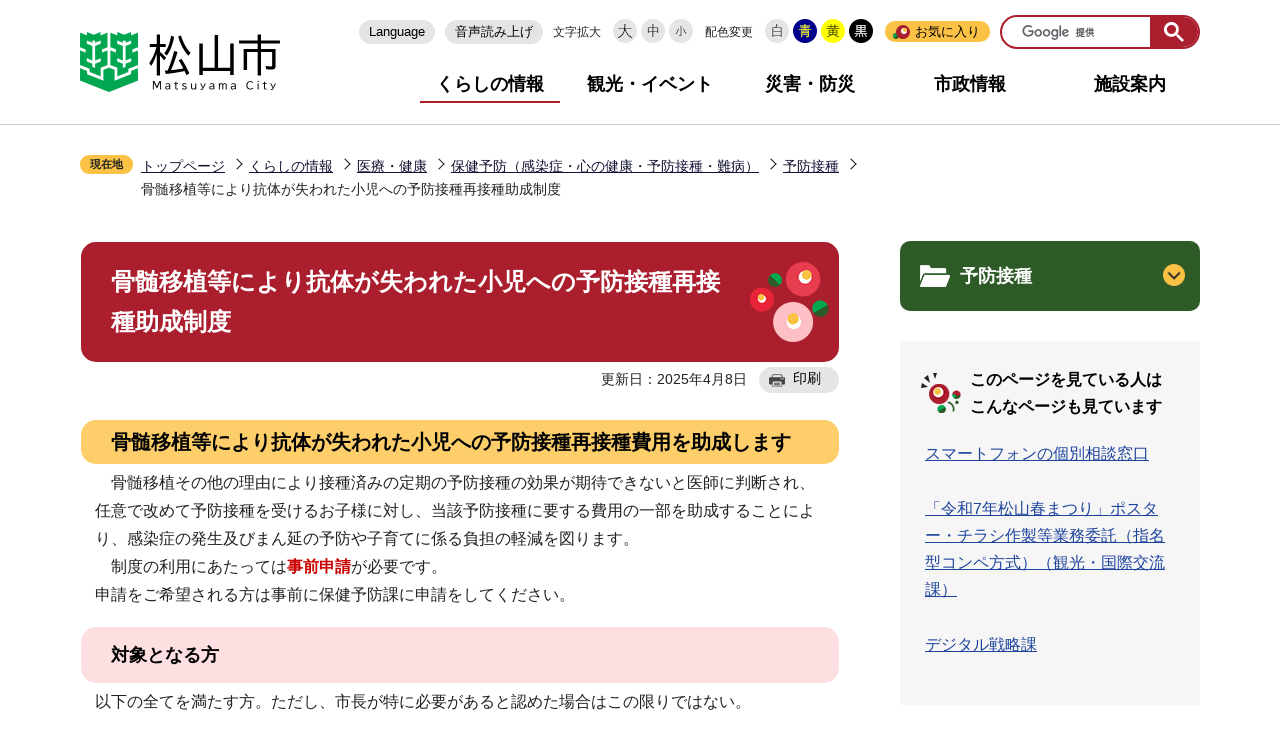

--- FILE ---
content_type: text/html
request_url: https://www.city.matsuyama.ehime.jp/kurashi/iryo/hokenyobo/yobo/kotuzui.html
body_size: 24425
content:
<!DOCTYPE HTML>
<html lang="ja" prefix="og: http://ogp.me/ns# article: http://ogp.me/ns/article#">
<head>
<meta name="viewport" content="width=device-width,initial-scale=1.0">
<meta name="referrer" content="no-referrer-when-downgrade">
<meta charset="UTF-8">
<meta name="Author" content="Matsuyama City">
<meta http-equiv="X-UA-Compatible" content="IE=edge">
<link rel="shortcut icon" href="/favicon.ico">
<link rel="apple-touch-icon" href="/images/apple-touch-icon.png">
<meta property="og:title" content="骨髄移植等により抗体が失われた小児への予防接種再接種助成制度">
<meta property="og:type" content="article">
<meta property="og:url" content="http://www.city.matsuyama.ehime.jp/kurashi/iryo/hokenyobo/yobo/kotuzui.html">
<meta property="og:image" content="https://www.city.matsuyama.ehime.jp/images/matsuyama_ogp_image.png">
<meta property="og:description" content="">



<title>骨髄移植等により抗体が失われた小児への予防接種再接種助成制度　松山市公式ホームページ PCサイト</title>
<link rel="stylesheet" href="/css/2021_style.wysiwyg.css" media="all">
<link rel="stylesheet" href="/css/2021_style.tableconverter.css" media="all">
<link rel="stylesheet" href="/css/2021_style_parts.css" media="all">
<link rel="stylesheet" href="/css/2021_style_smph.css" media="screen and (max-width: 768px)">
<link rel="stylesheet" href="/css/2021_style_pc.css" media="screen and (min-width: 769px), print">
<link rel="stylesheet" href="/css/2021_style_print.css" media="print">
<link rel="stylesheet" href="/css/2023_style_readspeaker.css" media="all">
<script src="/js/jquery.min.js"></script>
<script src="/js/jquery.cookie.min.js"></script>




<script src="/js/analyticscode.js" charset="utf-8"></script>
<script src="https://cdn-eas.readspeaker.com/script/13745/webReader/webReader.js?pids=wr&amp;forceAdapter=ioshtml5&amp;disable=translation,lookup" type="text/javascript" id="rs_req_Init"></script>
</head>
<body id="base">

<div id="basebg" class="basebg">
<noscript><p class="jsmessage">松山市ホームページではJavaScriptを使用しています。JavaScriptの使用を有効にしていない場合は、一部の機能が正確に動作しない恐れがあります。<br>お手数ですがJavaScriptの使用を有効にしてください。</p>
</noscript>
<div class="blockjump txtno-display"><a id="PTOP">このページの先頭です</a></div>
<p class="blockskip"><a href="#CONT" class="skip">メニューを飛ばして本文へ</a></p>
<div id="baseall" class="baseall">
<header class="header" role="banner">


<div class="header_wp">
<div class="header_l">
<div id="header_logo"><a href="/index.html"><img src="/images/2021_top_title.png" alt="松山市" width="200"></a></div>
</div>
<div class="header_r">
<button class="openbtn pc-none" type="button"><img src="/images/2021_smph_gmenu.png" alt="メニューを開く"></button>

<div class="sp_menu_wp" id="sp_menu_wp">
<div class="sp_menu_wp_in">
<div class="headlist">
<ul class="head_link_list">
<li lang="en"><a href="/multilingual.html">Language</a></li>
<li><label for="read_speaker_show">音声読み上げ</label>
<input type="checkbox" id="read_speaker_show" value="">
<div id="read_speaker_box">
	<div id="readspeaker_button" class="rs_skip rsbtn rs_preserve rswrapped">
		<a href="https://app-eas.readspeaker.com/cgi-bin/rsent?customerid=13745&amp;lang=ja_jp&amp;readid=contents,CONT&amp;url=" title="音声で読み上げる" rel="nofollow" class="rsbtn_play" accesskey="L">
			<span class="rsbtn_left rsimg rspart"><span class="rsbtn_text"><span>読み上げる</span></span></span>
			<span class="rsbtn_right rsimg rsplay rspart"></span>
		</a>
	</div>
	<div class="read_speaker_close"><label for="read_speaker_show">閉じる</label></div>
</div>
</li>
</ul>
<div class="navilist">
<p class="navilist_txt">文字拡大</p>
<a href="javascript:void(0)" onclick="return ChgFontSize(3);"><img src="/images/2021_btn_size01.png" alt="文字サイズ大" width="24" height="24"></a>
<a href="javascript:void(0)" onclick="return ChgFontSize(2);" class="navi_on"><img src="/images/2021_btn_size02.png" alt="文字サイズ中" width="24" height="24"></a>
<a href="javascript:void(0)" onclick="return ChgFontSize(1);"><img src="/images/2021_btn_size03.png" alt="文字サイズ小" width="24" height="24"></a>
</div>

<div class="navilist">
<p class="navilist_txt">配色変更</p>
<a class="haikei00" href="javascript:SetCss(4);"><img src="/images/2021_btn_color00.png" alt="背景を元の色に戻す" width="24" height="24"></a>
<a class="haikei01" href="javascript:SetCss(1);"><img src="/images/2021_btn_color01.png" alt="青色背景に文字が黄色" width="24" height="24"></a>
<a class="haikei02" href="javascript:SetCss(2);"><img src="/images/2021_btn_color02.png" alt="黄色背景に文字が黒色" width="24" height="24"></a>
<a class="haikei03" href="javascript:SetCss(3);"><img src="/images/2021_btn_color03.png" alt="黒色背景に文字が黄色" width="24" height="24"></a>
</div>

<div class="bookmarkbox">
<script type="text/javascript" src="/js/mymenu/jquery.json-2.2.min.js"></script>
<script type="text/javascript" src="/js/mymenu/jquery.cookies.2.1.0.min.js"></script>
<script type="text/javascript" src="/js/mymenu/jquery.browser.min.js"></script>
<script type="text/javascript" src="/js/mymenu/jquery.ba-urlinternal.min.js"></script>
<script type="text/javascript" src="/js/mymenu/jquery.tempest-0.2.min.js"></script>
<script type="text/javascript" src="/js/mymenu/jquery-impromptu.custom.min.js"></script>
<script type="text/javascript" src="/js/mymenu/jquery.mymenu.core-1.0.min.js"></script>
<script type="text/javascript" src="/js/mymenu/myMenu.js"></script>
<div id="bookmark_toggle"><a href="javascript:void(0)">お気に入り</a>
<div class="bookmarkbox_in">

<div class="bookmarkbox_btn">
<div class="center">
<button id="myMenuAdd" type="button"><span>このページを登録する</span></button>
</div>
<p><a href="/aboutweb/howto/mymenu.html">編集</a></p>
</div>
<div id="myMenu_mainList">
<noscript>Javascriptが無効になっているため、本機能はご利用になれません。</noscript>
</div>

<p class="bookmarkbox_in_close"><a href="javascript:void(0)" class="return_button"><img src="/images/2021_bookmarkbox_in_close.png" alt="とじる"></a></p>
</div>
</div>

</div>

<div class="search-wp"></div>
</div><!-- headlist -->
<nav aria-label="メインメニュー">
<ul class="gnavi">
<li><a href="/kurashi/index.html">くらしの情報</a></li>
<li><a href="/kanko/index.html">観光・イベント</a></li>
<li><a href="/kurashi/bosai/bousai/index.html">災害・防災</a></li>
<li><a href="/shisei/index.html">市政情報</a></li>
<li><a href="/shisetsu/index.html">施設案内</a></li>
</ul>
</nav>

</div><!-- sp_menu_wp_in -->
</div><!-- sp_menu_wp -->
</div><!-- header_r -->

</div><!-- header_wp -->

</header>


<!-- sideMenu -->
<div id="menu" class="sp-none">
<button type="button" id="menu_open" class="on"><img src="/images/2021_btn_menu_open.png" alt="サイドメニューを開く"></button>
<button type="button" id="menu_close"><img src="/images/2021_btn_menu_close.png" alt="サイドメニューを閉じる"></button>
</div>    
<div id="menu_box" class="sp-none">
    <div id="menu_box2">

        <ul class="head_link_list">
            <li lang="en"><a href="/multilingual.html">Multilingual</a></li>
            <li><a href="http://www3.zoomsight-sv2.jp/MTYM/controller/index.html#http://www.city.matsuyama.ehime.jp/">音声読み上げ</a></li>
        </ul>
        <div class="search-wp">


        </div>
        <nav aria-label="メインメニュー">
            <ul class="gnavi">
            <li><a href="/kurashi/index.html">くらしの情報</a></li>
            <li><a href="/kanko/index.html">観光・イベント</a></li>
            <li><a href="/kurashi/bosai/bousai/index.html">災害・防災</a></li>
            <li><a href="/shisei/index.html">市政情報</a></li>
            <li><a href="/shisetsu/index.html">施設案内</a></li>
            </ul>
            </nav>
    </div>
</div>
<!-- sideMenu -->

<!--▽パンくずナビ▽-->
<nav aria-label="現在位置">
<div class="pankuzu"><div class="pankuzu-in">
<p class="pk-img">現在地</p>
<ol class="clearfix">
<li><a href="/index.html">トップページ</a></li>
<li><a href="../../../index.html">くらしの情報</a></li>
<li><a href="../../index.html">医療・健康</a></li>
<li><a href="../index.html">保健予防（感染症・心の健康・予防接種・難病）</a></li>
<li><a href="./index.html">予防接種</a></li>
<li class="pk-thispage">骨髄移植等により抗体が失われた小児への予防接種再接種助成制度</li>

</ol>
</div></div>
</nav>
<!--△パンくずナビ△-->
<hr>

<main role="main">
<div id="wrap" class="wrap clearfix">
<div id="main" class="main">
<div id="contents">
<div class="blockjump txtno-display"><a id="CONT">本文ここから</a></div>




<div class="h1bg"><div><h1>骨髄移植等により抗体が失われた小児への予防接種再接種助成制度</h1></div></div>





<div class="basic_info_wp">
<div class="update_wp">
<p class="update">更新日：2025年4月8日</p>
<button type="button" class="insatsu_btn_link sp-none" onclick="window.print();">印刷</button>
</div>
</div>





<div class="h2bg"><div><h2>骨髄移植等により抗体が失われた小児への予防接種再接種費用を助成します</h2></div></div>
<div class="wysiwyg_wp"><p>　骨髄移植その他の理由により接種済みの定期の予防接種の効果が期待できないと医師に判断され、任意で改めて予防接種を受けるお子様に対し、当該予防接種に要する費用の一部を助成することにより、感染症の発生及びまん延の予防や子育てに係る負担の軽減を図ります。<br>　制度の利用にあたっては<span class="text-color-red">事前申請</span>が必要です。<br>申請をご希望される方は事前に保健予防課に申請をしてください。</p></div>
<div class="h3bg"><div><h3>対象となる方</h3></div></div>
<div class="wysiwyg_wp"><p>以下の全てを満たす方。ただし、市長が特に必要があると認めた場合はこの限りではない。<br>(1)再接種を行う際に松山市に住所（住民登録）があること。<br>(2)骨髄移植その他の理由により、既に接種した定期接種の効果が期待できないと医師に診断されていること。<br>(3)定期接種が予防接種実施規則に規定する接種回数及び接種間隔で行われていること。</p></div>
<div class="h3bg"><div><h3>対象となる予防接種</h3></div></div>
<div class="wysiwyg_wp"><p>以下の全てを満たすもの<br>(1)予防接種法に規定するA類疾病に係る予防接種(医師が接種の必要があると判断したもの)<br>(2)20歳に達するまでの間に受けるものであること。ただし次に掲げる予防接種は以下の年齢に達するまで。</p></div>
<div class="t-box"><table summary="" width="95%" class="table01">
  <caption>予防接種の種類</caption>
  <tr>
    <th scope="col">種類</th>
    <th scope="col">年齢</th>
  </tr>
  <tr>
    <td>五種混合・四種混合</td>
    <td>15歳</td>
  </tr>
  <tr>
    <td>Hib感染症</td>
    <td>10歳（五種混合ワクチンを使用する場合は15歳）</td>
  </tr>
  <tr>
    <td>小児の肺炎球菌感染症</td>
    <td>6歳</td>
  </tr>
  <tr>
    <td>結核</td>
    <td>4歳</td>
  </tr>
</table></div>
<div class="h3bg"><div><h3>助成金額</h3></div></div>
<div class="wysiwyg_wp"><p>助成対象者が医療機関に支払った予防接種の費用、又は下記の予防接種費用助成上限額一覧表に定める金額のいずれか低い額とします。</p></div>
<p class="filelink"><img src="/images/spacer.gif" alt="ファイルダウンロード　新規ウインドウで開きます。" width="1" height="1" class="img-guidance"><a class="pdf" href="kotuzui.files/R7jyougengaku20250401.pdf" target="_blank">R7年度助成上限額一覧表（R7年4月1日時点）（PDF：123KB）</a></p>

<div class="h3bg"><div><h3>申請から予防接種を受けるまでの流れ</h3></div></div>
<div class="wysiwyg_wp"><p><strong>(1)松山市保健所保健予防課へ交付申請</strong></p></div>
<div class="wysiwyg_wp"><p>（提出書類）</p><p>●予防接種再接種助成金交付申請書（様式第1号）</p><p>●予防接種再接種に関する医師意見書（様式第2号）</p><p>　→予防接種を受ける医療機関に記入をお願いしてください。</p><p>●母子健康手帳のコピー（母子健康手帳の表紙と予防接種の記録のページ）</p><p>　→助成を希望する予防接種を定期接種で接種済みか確認します。</p></div>
<div class="wysiwyg_wp"><p><strong>(2)承認決定</strong></p></div>
<div class="wysiwyg_wp"><p>松山市から承認通知書（不承認の場合は不承認通知書）をお送りします。</p><p>（接種後のお手続きについての案内も同封します。）</p></div>
<div class="wysiwyg_wp"><p><strong>(3)医療機関で接種</strong><br>（申請様式）</p></div>
<p class="filelink"><img src="/images/spacer.gif" alt="ファイルダウンロード　新規ウインドウで開きます。" width="1" height="1" class="img-guidance"><a class="pdf" href="kotuzui.files/2024yousiki1.pdf" target="_blank">（様式第1号）予防接種再接種助成金交付申請書（PDF：119KB）</a></p>

<p class="filelink"><img src="/images/spacer.gif" alt="ファイルダウンロード　新規ウインドウで開きます。" width="1" height="1" class="img-guidance"><a class="pdf" href="kotuzui.files/2024yousiki2.pdf" target="_blank">（様式第2号）予防接種再接種に関する医師意見書（PDF：95KB）</a></p>

<div class="h3bg"><div><h3>助成金を受け取るまでの流れ</h3></div></div>
<div class="wysiwyg_wp"><p>(1)医療機関で予防接種を受ける。<br>(2)予防接種再接種助成金の交付請求<br>(3)審査の上、申請された口座へ振り込みます。<br>詳細は助成対象者に個別でご案内します。</p></div>
<div class="h3bg"><div><h3>申請先</h3></div></div>
<div class="wysiwyg_wp"><p>〒790-0813<br>松山市萱町六丁目30-5<br>松山市保健所　保健予防課　予防接種担当<br>電話　089-911-1858</p></div>




<!-- scs_jyogai_start -->
<p class="dladobereader">
PDF形式のファイルを開くには、Adobe Acrobat Reader DC（旧Adobe Reader）が必要です。<br>
お持ちでない方は、Adobe社から無償でダウンロードできます。<br>
<a href="https://get.adobe.com/jp/reader/" target="_blank"><img src="/images/get_adobe_reader.png" alt="Get Adobe Acrobat Reader DC　（新規ウインドウで開きます。）" width="158" height="39">Adobe Acrobat Reader DCのダウンロードへ</a></p>
<!-- scs_jyogai_end -->



<div id="contact"><h2>お問い合わせ</h2>

	<p>保健予防課</p>
	<p>〒790-0813　愛媛県松山市萱町六丁目30-5　松山市保健所　1階</p>
	<p>電話：089-911-1856</p>
	<p>E-mail：<a href="mailto:hokenyobou@city.matsuyama.ehime.jp">hokenyobou@city.matsuyama.ehime.jp</a></p>

</div>










<div class="guidance"><img src="/images/spacer.gif" alt="本文ここまで" width="1" height="1"></div></div><!-- /div contents --></div><!-- /div main -->
<!-- ▲メインコンテンツここまで▲ -->
<hr>
<!-- ▼サブナビゲーションここから▼ -->
<div id="localnavi" class="side"><div class="guidance"><img src="/images/spacer.gif" alt="サブナビゲーションここから" width="1" height="1"></div>
<!-- ****** kinkyu ****** -->
<script src="/js/saigai.js"></script>
<!-- ****** kinkyu ****** -->





<div id="losubnavi" class="losubnavi"><div id="losubh" class="losubh"><h2><span>予防接種</span></h2></div>
<button class="switch_btn" type="button"><img src="/images/2021_hodo_subnavi_open.png" alt="開く" width="22" height="22"></button>
<ul class="open_menu"><li><a href="/kurashi/iryo/hokenyobo/yobo/RS.html">母子免疫RSウイルスワクチンの定期予防接種（予定）</a></li><li><a href="/kurashi/iryo/hokenyobo/yobo/husintsuika5ki-teiki.html">風しんの追加的対策の定期予防接種（第5期）</a></li><li><a href="/kurashi/iryo/hokenyobo/yobo/BCG-teiki.html">BCGワクチン（結核を予防するワクチン）の定期予防接種</a></li><li><a href="/kurashi/iryo/hokenyobo/yobo/nisyukongou-DT-teiki.html">二種混合（DT）ワクチン［ジフテリアと破傷風の混合ワクチン］の定期予防接種</a></li><li><a href="/kurashi/iryo/hokenyobo/yobo/Hib-teiki.html">Hib感染症の定期予防接種</a></li><li><a href="/kurashi/iryo/hokenyobo/yobo/taijyouhoushin-teiki.html">帯状疱疹ワクチン【定期予防接種】</a></li><li><a href="/kurashi/iryo/hokenyobo/yobo/koureisyateiki.html">高齢者の定期予防接種</a></li><li><a href="/kurashi/iryo/hokenyobo/yobo/syouninohaienkyuukin.html">小児の肺炎球菌感染症の定期予防接種</a></li><li><a href="/kurashi/iryo/hokenyobo/yobo/gosyukongou.html">五種混合の定期予防接種</a></li><li><a href="/kurashi/iryo/hokenyobo/yobo/agatakanenyobou.html">A型肝炎の予防接種（任意接種）</a></li><li><a href="/kurashi/iryo/hokenyobo/yobo/kyoukenbyouyobou.html">狂犬病の予防接種（任意接種）</a></li><li><a href="/kurashi/iryo/hokenyobo/yobo/otafukukaze.html">おたふくかぜ（流行性耳下腺炎）の予防接種（任意接種）</a></li><li><a href="/kurashi/iryo/hokenyobo/yobo/taijouhousin.html">帯状疱疹予防接種について（任意接種）</a></li><li><a href="/kurashi/iryo/hokenyobo/yobo/hogohyoka-yobou2.html">特定個人情報保護評価に関する全項目評価書の再評価（案）（予防接種に関する事務）に対する市民意見公募手続の実施結果を公表します</a></li><li><a href="/kurashi/iryo/hokenyobo/yobo/bgatakannenn.html">B型肝炎の定期予防接種</a></li><li><a href="/kurashi/iryo/hokenyobo/yobo/nichinouhusoku.html">日本脳炎ワクチンの供給不足解消についてのお知らせ</a></li><li><a href="/kurashi/iryo/hokenyobo/yobo/korona/index.html">新型コロナウイルスの予防接種</a></li><li><a href="/kurashi/iryo/hokenyobo/yobo/sessyukannkakuhennko.html">異なる種類のワクチンの接種間隔のルールが一部変更になります</a></li><li><a href="/kurashi/iryo/hokenyobo/yobo/sikyuukeigannwakutin.html">ヒトパピローマウイルス(HPV)感染症の予防接種（HPVワクチン）</a></li><li><a href="/kurashi/iryo/hokenyobo/yobo/rota-teiki.html">ロタウイルス感染症予防接種の定期接種</a></li><li><span class="current">骨髄移植等により抗体が失われた小児への予防接種再接種助成制度</span></li><li><a href="/kurashi/iryo/hokenyobo/yobo/Hibhusoku20200204.html">ヒブワクチンの供給再開についてのお知らせ</a></li><li><a href="/kurashi/iryo/hokenyobo/yobo/dpt-ipv_oshirase.html">四種混合ワクチンの製造販売会社による一部ロット製品の自主回収についてのお知らせ</a></li><li><a href="/kurashi/iryo/hokenyobo/yobo/tyuuijikou.html">予防接種の注意事項</a></li><li><a href="/kurashi/iryo/hokenyobo/kansensho/huushin-tsuika.html">「風しんの追加的対策」の終了について</a></li><li><a href="/kurashi/iryo/hokenyobo/yobo/koureisya-infuru.html">高齢者のインフルエンザの定期接種</a></li><li><a href="/kurashi/iryo/hokenyobo/yobo/soukannbarai.html">「県外の医療機関」で、「定期予防接種」・「HPV（ヒトパピローマウイルス）ワクチンのキャッチアップ接種」を受ける場合の手続き</a></li><li><a href="/kurashi/iryo/hokenyobo/yobo/haienkyuukin.html">高齢者の肺炎球菌感染症の定期接種</a></li><li><a href="/kurashi/iryo/hokenyobo/yobo/suitou.html">水痘予防接種</a></li><li><a href="/kurashi/iryo/hokenyobo/yobo/hpvsessyugo.html">ヒトパピローマウイルスワクチンを受けたお子様と保護者の方へ</a></li><li><a href="/kurashi/iryo/hokenyobo/yobo/kodomoteiki.html">子どもの定期予防接種</a></li><li><a href="/kurashi/iryo/hokenyobo/yobo/yonnsyukonngou.html">四種混合の定期予防接種</a></li><li><a href="/kurashi/iryo/hokenyobo/yobo/masinfusin.html">麻しん（はしか）風しんの定期予防接種（1期・2期）</a></li><li><a href="/kurashi/iryo/hokenyobo/yobo/nichinou.html">日本脳炎の定期予防接種</a></li><li><a href="/kurashi/iryo/hokenyobo/yobo/youbousesshu-nini.html">任意接種</a></li><li><a href="/kurashi/iryo/hokenyobo/yobo/otonanofusin.html">大人の風しんの予防接種【任意接種】</a></li></ul></div>




<div id="lorecommend"><h2>このページを見ている人はこんなページも見ています</h2><ul><li><a href="/kurashi/soudan/kobetsusoudan.html"> スマートフォンの個別相談窓口</a></li><li><a href="/shisei/denshinyusatsu/gyoumuitaku/info/r6itaku/R7harumatsuri_tirasi.html"> 「令和7年松山春まつり」ポスター・チラシ作製等業務委託（指名型コンペ方式）（観光・国際交流課）</a></li><li><a href="/shisei/kakukaichiran/sougous/digital.html"> デジタル戦略課</a></li></ul></div>





<p class="side_bnr lomitsukaranai"><a href="/aboutweb/howto/howto.html">情報が見つからないときは</a></p>
<p class="side_bnr yokuaru"><a href="https://info-faq.city.matsuyama.ehime.jp/?site_domain=default" target="_blank">よくある質問</a></p>
<!-- ▽広告▽ -->
<div id="lokokoku">
<h2>広告枠</h2>
<script type="text/javascript" src="/js/banner.js"></script>
</div>
<!-- △広告△ -->






<h3>※広告の内容等に関する一切の責任は、広告主等に帰属します。松山市が推奨等をするものではありません。</h3>






<div class="guidance"><img src="/images/spacer.gif" alt="サブナビゲーションここまで" width="1" height="1"></div>
</div><!-- /div localnavi -->
</div><!-- /div wrap -->
<hr>
<!-- ▲サブナビゲーションここまで▲ -->




<hr>
</main>
<div class="footer_wp section">
<footer role="contentinfo" id="footer" class="footer">
<ul class="footlist">
<li><a href="/shisetsu/shinos/annai.html">アクセス</a></li>
<li><a href="/aboutweb/kojin.html">個人情報の取り扱い</a></li>
<li><a href="/aboutweb/copyright.html">著作権・免責事項等</a></li>
<li><a href="/aboutweb/index.html">松山市ホームページについて</a></li>
<li><a href="/sitemap.html">サイトマップ</a></li>
<li><a href="/aboutweb/link.html">リンク集</a></li>
</ul>
<div class="footer_in">
<div class="footer_l">
<div class="footer_l_title">
<h2>松山市役所</h2>
<p>法人番号3000020382019</p>
</div>
<address>
<p class="foot_add_wp">〒790-8571　愛媛県松山市二番町四丁目7番地2</p>
<p class="foot_time_wp">開庁時間 ： 平日午前8時30分から午後5時まで（土曜・日曜・祝日・年末年始を除く）<br>　　※施設・部署によっては異なる場合があります</p>
</address>
</div>
<div class="footer_r">
<h3 class="call_center title_font">コールセンター</h3>

<p>電話 ： 089-946-4894　ファクス ： 089-947-4894</p>
<p>eメール ： <a href="mailto:4894call@city.matsuyama.ehime.jp" class="innerLink">4894call@city.matsuyama.ehime.jp</a></p>
<p>受付時間 ： 午前8時から午後7時（1月1日から3日は休み）</p>
<p>受付時間外は夜間・休日連絡先089-948-6685へご連絡ください</p>
</div>
</div>

<div id="pagetop" class="page-top">
<a class="sp-none" href="#PTOP"><img src="/images/2021_btn_pagetop.png" alt="このページの上へ戻る"></a>
<a class="pc-none" href="#PTOP"><img src="/images/2021_btn_pagetop_sp.png" alt="このページの上部へ戻る"></a>
</div>

</footer>
<div class="foot_copy" id="copy" lang="en"><small>Copyright &copy; Matsuyama City All rights reserved.</small></div>
</div><!-- footer_wp -->
</div><!-- baseall -->
</div><!-- basebg -->
<script src="/js/jquery.rwdImageMaps.min.js"></script>
<script src="/js/2021_common.js"></script>

</body>
</html>

--- FILE ---
content_type: text/css
request_url: https://www.city.matsuyama.ehime.jp/css/2021_style_parts.css
body_size: 67145
content:
@charset "utf-8";

/* ===========================================
リセットcss
=========================================== */

html, body, div, span, object, iframe, h1, h2, h3, h4, h5, h6, p, blockquote, pre, abbr, address, cite, code, del, dfn, em, img, ins, kbd, q, samp, small, strong, sub, sup, var, b, i, dl, dt, dd, ol, ul, li, fieldset, form, label, legend, table, caption, tbody, tfoot, thead, tr, th, td, article, aside, canvas, details, figcaption, figure, footer, header, hgroup, menu, nav, section, summary, time, mark, audio, video {
  margin: 0;
  padding: 0;
  border: 0;
  font-size: 100%;
  vertical-align: baseline;
  background-color: transparent;
}
body {
  line-height: 1;
}
article, aside, details, figcaption, figure, footer, header, hgroup, menu, nav, section {
  display: block;
}
nav ul {
  list-style: none;
}
blockquote, q {
  quotes: none;
}
blockquote:before, blockquote:after, q:before, q:after {
  content: '';
  content: none;
}
a {
  margin: 0;
  padding: 0;
  font-size: 100%;
  vertical-align: baseline;
  background: transparent;
}
table {
  border-collapse: collapse;
  border-spacing: 0;
}
input, select {
  vertical-align: middle;
}

/* ===========================================
初期設定
=========================================== */


/* ===========================================
【英数字の折り返し設定】
パンくず、大見出し、画像キャプション、a08_リンク、a05_ファイルダウンロード（PDF等）、ローカルナビは
word-break:break-all;を設定してるため、英単語が途中で折り返す
=========================================== */

html {
  width: 100%;
  height: auto;
  word-wrap: break-word;
  overflow-wrap: anywhere;
  /* IE11用 */
  -webkit-box-sizing: border-box;
  -moz-box-sizing: border-box;
  box-sizing: border-box;
  font-size: 62.5%;
}
body {
  width: 100%;
  /* font-family: "游ゴシック体", YuGothic, "游ゴシック Medium", "Yu Gothic Medium", "游ゴシック", "Yu Gothic", 'メイリオ', sans-serif; */
  color: #222;
  background-color: #FFF;
  line-height: 1.7;
  font-size: 1.6rem;
  font-weight: 500;
}
* {
  -webkit-box-sizing: border-box;
  -moz-box-sizing: border-box;
  box-sizing: border-box;
}

/* フォーム部分のフォント指定 */

button, input, select, textarea {
  font-family: inherit;
}

/* フォント指定 */

body {
  font-family: "游ゴシック体", "Yu Gothic", YuGothic, "ヒラギノ角ゴ Pro", "Hiragino Kaku Gothic Pro", "メイリオ", Meiryo, "MS Pゴシック", "MS PGothic", sans-serif;
}
.title_font {
  font-family: "游明朝体", "Yu Mincho", YuMincho, "ヒラギノ明朝 Pro", "Hiragino Mincho Pro", "MS P明朝", "MS PMincho", serif;
  font-weight: bold;
}

/* ===========================================
CMSスタイル
=========================================== */


/* html5用 */

article, aside, footer, header, hgroup, main, nav, section {
  display: block;
}

/* スタイルリセット
============================== */


/* iOSでのデフォルトスタイルをリセット */

input[type="submit"], input[type="button"], input[type="reset"] {
  -webkit-border-radius: 0;
  -moz-border-radius: 0;
  border-radius: 0;
  border: none;
  -webkit-box-sizing: border-box;
  -moz-box-sizing: border-box;
  box-sizing: border-box;
  cursor: pointer;
  -webkit-appearance: none;
}
input[type="submit"]::-webkit-search-decoration, input[type="button"]::-webkit-search-decoration {
  display: none;
}
input[type="submit"]:focus, input[type="button"]:focus {
  outline-offset: -2px;
}
input.fedbt, input[type="button"], input[type="text"], input[type="submit"] {
  -webkit-border-radius: 0;
  -moz-border-radius: 0;
  border-radius: 0;
}

/* プレースホルダー文字色 */

:placeholder-shown {
  color: #6F6F6F;
}

/* Google Chrome, Safari, Opera 15+, Android, iOS */

::-webkit-input-placeholder {
  color: #6F6F6F;
}

/* Firefox 18- */

:-moz-placeholder {
  color: #6F6F6F;
  opacity: 1;
}

/* Firefox 19+ */

::-moz-placeholder {
  color: #6F6F6F;
  opacity: 1;
}

/* IE 10+ */

:-ms-input-placeholder {
  color: #6F6F6F;
}
a[href], label[for], input[type="button"], input[type="submit"], input[type="reset"], input[type="image"], input[type="radio"], input[type="checkbox"], select {
  cursor: pointer;
}
button {
  cursor: pointer;
  padding: 0;
  margin: 0;
  border: none;
  background: none;
}
fieldset {
  border: none;
}
address {
  font-style: normal;
}
a img {
  vertical-align: bottom;
}

/* ガイダンス系
============================== */


/* noscriptメッセージ */

p.jsmessage {
  background-color: #FFF;
  padding: 10px;
  margin: 0;
  color: #000;
}

/* 本文へ移動隠しジャンプ */

.blockskip {
  padding: 0;
}
.skip {
  width: 1px;
  color: #000000;
  font-size: 0.1%;
  line-height: 0.1;
  background-color: #FFFFFF;
  position: absolute;
  left: -3000px;
  z-index: 9999;
}
a.skip {
  color: #003377;
  background-color: #FFFFFF;
  text-align: center;
  padding: 2px 0;
  top: auto;
}
a.skip:active {
  display: block;
  width: 99.99%;
  font-size: 100%;
  line-height: 1.6;
  top: 0;
  left: 0;
}
a.skip:focus {
  display: block;
  width: 99.99%;
  font-size: 100%;
  line-height: 1.6;
  top: 0;
  left: 0;
}

/* スペーサー、ガイダンス、隠しジャンプ */

.blockjump {
  margin: 0;
  padding: 0;
  height: 1px;
  width: 1px;
  position: absolute;
  overflow: hidden;
}
.img-guidance {
  margin: 0 !important;
  padding: 0 !important;
  height: 1px !important;
  width: 1px !important;
  position: absolute;
  overflow: hidden;
}
hr {
  display: none;
}
.guidance {
  margin: 0 !important;
  padding: 0 !important;
  height: 1px !important;
  width: 1px !important;
  position: absolute;
  overflow: hidden;
}

/* 目隠し見出し用指定 */

.txtno-display {
  margin: 0;
  padding: 0;
  height: 1px;
  width: 1px;
  position: absolute;
  overflow: hidden;
}

/* コンテンツを視覚的に隠す[スクリーンリーダーからはアクセス可] */

.visually-hidden {
  position: absolute;
  white-space: nowrap;
  width: 1px;
  height: 1px;
  overflow: hidden;
  border: 0;
  padding: 0;
  clip: rect(0 0 0 0);
  -webkit-clip-path: inset(50%);
  clip-path: inset(50%);
  margin: -1px;
}

/* clearfix */

.clearfix:after {
  content: " ";
  display: block;
  clear: both;
}

/* フォントサイズ
============================== */

h1, h2, h3, h4, h5, h6 {
  font-family: "游明朝体", "Yu Mincho", YuMincho, "ヒラギノ明朝 Pro", "Hiragino Mincho Pro", "MS P明朝", "MS PMincho", serif;
  color: #000;
}
h1 {
  font-size: 2.4rem;
  font-weight: bold;
}
h2 {
  font-size: 2.0rem;
  font-weight: bold;
}
h3 {
  font-size: 1.8rem;
  font-weight: bold;
}
h4 {
  font-size: 1.7rem;
  font-weight: bold;
}
h5 {
  font-size: 1.6rem;
  font-weight: bold;
}
h6 {
  font-size: 1.6rem;
  font-weight: bold;
}
p, address, table, dt, dd {
  line-height: 1.75;
  font-size: 1.6rem;
}
li {
  /* line-height: 1.3; */
  font-size: 1.6rem;
}
rt {
  /* font-size: 1.4rem; */
}

/* 余白調整
============================== */

.h1bg {
  padding-bottom: 0.5rem;
}
.h2bg {
  padding-top: 0.25em;
  padding-bottom: 0.5rem;
}
.h3bg {
  padding-top: 0.25em;
  padding-bottom: 0.5rem;
}
.h4bg {
  padding-top: 0.25em;
  padding-bottom: 0.5rem;
}
h5 {
  padding-top: 0.25em;
  padding-bottom: 0.58em;
}
h6 {
  padding-top: 0.25em;
  padding-bottom: 0.58em;
  padding-left: 30px;
  padding-right: 26px;
  margin-bottom: 2rem;
  background-image: url(/images/2021_c_h6_icon.png);
  background-repeat: no-repeat;
  background-position: 4px .4em;
}

/* スタイル回り込み解除 */

.h1bg {}
.h2bg {
  overflow: hidden;
}
.h3bg {
  overflow: hidden;
}
.h4bg {
  overflow: hidden;
}
h5 {
  overflow: hidden;
}
h6 {
  overflow: hidden;
}
.t-box, .t-box2 {
  margin-bottom: .85em;
}
.t-box>p, .t-box2>p {
  padding-left: 0;
  padding-right: 0;
}
p {
  padding-bottom: .85em;
  padding-left: 0.85em;
  padding-right: .85em;
}
ul {
  padding-bottom: .85em;
  /* padding-right: 30px; */
  list-style-type: none;
  list-style-image: none;
}
ul ul, ul ol, ol ol, ol ul {
  padding-top: .85em;
}
ol {
  padding-left: 30px;
  padding-bottom: .85em;
}
li {
  padding-bottom: .5em;
  position: relative;
}
li>ol, li>ul {
  padding-bottom: 0;
}
dl {
  padding-bottom: .85em;
  padding-left: .85em;
  padding-right: .85em;
}
dt {
  font-weight: bold;
}

/* ～の説明文章 */

p.filelink+.wysiwyg_wp.txtCaption, p.externalLink+.wysiwyg_wp.txtCaption, p.innerLink+.wysiwyg_wp.txtCaption {
  margin-top: -.65em;
  margin-left: 20px;
}

/* 複数リンクの場合 */

p.filelink+p.filelink, p.externalLink+p.externalLink, p.innerLink+p.innerLink, p.externalLink+p.innerLink, p.innerLink+p.externalLink {
  margin-top: -.65em;
}

/* リンク関連
============================== */


/*  通常のリンク色  */

a:link {
  color: #1e449c;
  text-decoration: underline;
}
a:visited {
  color: #660099;
  text-decoration: underline;
}
a:active {
  color: #aa1e2d;
  text-decoration: none;
}
a:hover, a:focus {
  color: #000000;
  text-decoration: none;
}

/* ページ内リンク下線消し */

a:not([href]) {
  text-decoration: none;
  color: inherit;
  display: inline-block;
  vertical-align: bottom;
}
a:hover:not([href]) {
  color: inherit;
}

/*検索窓
============================== */

.header .search-wp {
  width: 200px;
  flex-shrink: 0;
  margin-left: 10px;
}

/* 検索ボックス */

.search-wp table td {
  border: none;
  background-color: transparent;
  padding: 0;
  -webkit-border-radius: 0 10px 10px 0;
  -moz-border-radius: 0 10px 10px 0;
  border-radius: 0 10px 10px 0;
}
.gsc-control-searchbox-only {
  border: 2px solid #aa1e2d;
  -webkit-border-radius: 23px;
  -moz-border-radius: 23px;
  border-radius: 23px;
  background-color: #fff;
}
.search-wp .gsc-input-box {
  border: none;
  -webkit-border-radius: 23px;
  -moz-border-radius: 23px;
  border-radius: 23px;
  background: transparent;
  padding-left: 20px;
}
.gsc-search-button-v2 svg {
  width: 20px;
  height: 20px;
  fill: #fff !important;
}
button.gsc-search-button.gsc-search-button-v2 {
  background-color: #aa1e2d;
  border: none;
  min-height: 30px;
  padding: 5px 14px;
  -webkit-border-radius: 0 10px 10px 0;
  -moz-border-radius: 0 10px 10px 0;
  border-radius: 0 18px 18px 0;
}
table.gsc-search-box td.gsc-input {
  -webkit-border-radius: 10px 0 0 10px;
  -moz-border-radius: 10px 0 0 10px;
  border-radius: 10px 0 0 10px;
}
input#gsc-i-id1 {
  font-size: 1.6rem;
  background-color: transparent !important;
}
.gsst_a .gscb_a {
  color: #725335 !important;
}
form.gsc-search-box {
  margin: 0 !important;
}
table.gsc-search-box {
  margin: 0 !important;
}

/*パンくず
============================== */

.pankuzu {
  background-color: #fff;
}
.pankuzu-in {
  display: -webkit-box;
  display: -ms-flexbox;
  display: -webkit-flex;
  display: -moz-box;
  display: flex;
  padding-top: 30px;
  padding-bottom: 10px;
  width: 1120px;
  margin: 0 auto;
}
.pankuzu .pk-img {
  padding: 0;
  font-size: 1.1rem;
  padding: 0 10px;
  font-weight: normal;
  -ms-flex-negative: 0;
  -webkit-flex-shrink: 0;
  flex-shrink: 0;
  -ms-flex-item-align: start;
  -webkit-align-self: flex-start;
  align-self: flex-start;
  background-color: #fcc245;
  -webkit-border-radius: 10px;
  -moz-border-radius: 10px;
  border-radius: 10px;
  font-weight: bold;
}
.pankuzu .pk-img::before {
  border: none;
}
.pankuzu ol, .pankuzu ul {
  padding: 0;
  -ms-flex-item-align: center;
  -ms-grid-row-align: center;
  -webkit-align-self: center;
  -ms-flex-item-align: center;
  align-self: center;
}
.pankuzu ol li, .pankuzu ul li {
  float: left;
  margin: 0;
  padding: 0 16px 0 8px;
  /* line-height: 1.5; */
  position: relative;
  background-image: none;
  list-style: none;
  word-break: break-all;
  font-size: 1.4rem;
}
.pankuzu li.pk-thispage::before {
  border: none;
}
.pankuzu li::before {
  position: absolute;
  top: .35em;
  /* bottom: 0; */
  right: 0;
  margin: auto;
  content: "";
  vertical-align: middle;
  width: 7px;
  height: 7px;
  border-top: 1px solid #222;
  border-right: 1px solid #222;
  -webkit-transform: rotate(45deg);
  -ms-transform: rotate(45deg);
  -moz-transform: rotate(45deg);
  -o-transform: rotate(45deg);
  transform: rotate(45deg);
}
.pankuzu a:link, .pankuzu a:visited, .pankuzu a:active {
  color: #111133;
  /* text-decoration: none; */
}
.pankuzu a:focus, .pankuzu a:hover {
  color: #111133;
  text-decoration: underline;
}
.pankuzu .pk-img img {
  vertical-align: baseline;
}

/* ===========================================
▼コンテンツパーツ▼
=========================================== */


/* 更新日　SNSボタン */

.basic_info_wp {
  padding-bottom: 0.85em;
}
.insatsu_btn_link {
  padding-left: 34px;
  padding-right: 18px;
  padding-top: 3px;
  padding-bottom: 5px;
  -webkit-border-radius: 15px;
  -moz-border-radius: 15px;
  border-radius: 15px;
  background-image: url(/images/2021_print_btn.png);
  background-position: 10px .5em;
  background-repeat: no-repeat;
  /* border: 1px solid #DDDDDD; */
  /* color: #666666; */
  margin-left: .85em;
  /* font-weight: bold; */
  font-size: 1.4rem;
  background-color: #e5e5e5;
  align-self: flex-start;
}
.update_wp {
  display: -webkit-box;
  display: -webkit-flex;
  display: -moz-box;
  display: -ms-flexbox;
  display: flex;
  -webkit-box-pack: end;
  -webkit-justify-content: flex-end;
  -moz-box-pack: end;
  -ms-flex-pack: end;
  justify-content: flex-end;
}
.sns_btn_in {
  display: -webkit-box;
  display: -webkit-flex;
  display: -moz-box;
  display: -ms-flexbox;
  display: flex;
  -webkit-box-align: start;
  -webkit-align-items: flex-start;
  -moz-box-align: start;
  -ms-flex-align: start;
  align-items: flex-start;
  -webkit-box-pack: end;
  -webkit-justify-content: flex-end;
  -moz-box-pack: end;
  -ms-flex-pack: end;
  justify-content: flex-end;
}
#sns_btn_wp {
  display: -webkit-box;
  display: -webkit-flex;
  display: -moz-box;
  display: -ms-flexbox;
  display: flex;
  -webkit-box-align: start;
  -webkit-align-items: flex-start;
  -moz-box-align: start;
  -ms-flex-align: start;
  align-items: flex-start;
}
#sns_btn_wp p a img {
  display: block;
  vertical-align: top;
}
.update_wp p {
  padding-right: 0;
  font-size: 1.4rem;
}
#sns_btn_wp p {
  padding-right: 0;
}
p.pagenumber a {
  color: #222;
  text-decoration: none;
}

/* 大見出し */

.h1bg>div {
  width: 100%;
  padding: 20px 100px 20px 30px;
  background-color: #aa1e2d;
  border-radius: 15px;
  background-image: url(/images/2021_c_h1_icon.png);
  background-repeat: no-repeat;
  background-position: right 10px center;
}
.h1bg h1 {
  color: #fff;
}

/* 画像大見出し */

.h1img {
  margin: 0 auto;
  padding-bottom: 2rem;
}
.h1img img {
  width: 100%;
  height: auto;
}

/* a01_中見出し */

.h2bg>div {
  background-color: #fdce6a;
  padding: 5px 30px;
  -webkit-border-radius: 15px;
  -moz-border-radius: 15px;
  border-radius: 15px;
}

/* a02_小見出し */

.h3bg>div {
  padding-left: 30px;
  padding-right: 30px;
  padding-top: 13px;
  padding-bottom: 13px;
  background-color: #fddfe2;
  -webkit-border-radius: 15px;
  -moz-border-radius: 15px;
  border-radius: 15px;
}

/* a19-1_細見出し */

.h4bg {}
.h4bg h4 {
  padding-left: 30px;
  padding-right: 30px;
  border-bottom: 4px solid #fcc245;
  position: relative;
  padding-bottom: 8px;
}

/* a19-2_細々見出し */

h5 {
  padding-left: 30px;
  padding-right: 25px;
  border-bottom: 2px solid #ccc;
  margin-bottom: 2rem;
}

/* a03_文章 */


/* a03_文章 動画スマホ表示サイズ調整*/

@media screen and (max-width: 768px) {
  iframe {
    width: 100%;
  }
}

/* a03_文章 るび調整*/

ruby {
  line-height: 2.5;
}

/* a05_ファイルダウンロード（PDF等） */

.filelink a {
  background-image: url(/images/2021_c_icon_filelink.png);
  background-repeat: no-repeat;
  padding: 0 0 0 25px;
  clear: both;
  display: inline-block;
  background-position: 0px .3em;
  vertical-align: bottom;
  word-break: break-all;
}

/* a06_表　a07_表取り込み（Excel） */

.wysiwyg_wp>table, .t-box2>table, .t-box>table {
  /* table-layout: fixed; */
}
.wysiwyg_wp>table iframe, .t-box2>table iframe {
  width: 100%;
}
.wysiwyg_wp>table ol, .t-box2>table ol, .wysiwyg_wp>table ul, .t-box2>table ul, .img-area-l>table ol, .img-area-l>table ul, .img-area-r>table ol, .img-area-r>table ul {
  padding-left: 25px;
}
@media screen and (max-width: 768px) {
  .wysiwyg_wp table ol, .wysiwyg_wp table ul, .t-box2 table ol, .t-box2 table ul, .img-area-l table ol, .img-area-l table ul, .img-area-r table ol, .img-area-r table ul {
    padding-right: 0;
    padding-left: 25px;
  }
  @media all and (-ms-high-contrast: none) {
    table img {
      width: 100%;
    }
  }
}

/* 内部リンク
============================== */

.innerLink a.innerLink {
  background-image: url(/images/2021_c_icon_inlink.png);
  background-repeat: no-repeat;
  padding: 0 0 0 20px;
  background-position: 0px .35em;
  display: inline-block;
  word-break: break-all;
}

/* 外部リンク
============================== */

.externalLink a.externalLink {
  background-image: url(/images/c_icon_linkout.gif);
  background-repeat: no-repeat;
  padding: 0 0 0 20px;
  background-position: 0 .6em;
  display: inline-block;
  word-break: break-all;
}

/* a12_HTML取り込み */

.insertfile {
  padding: 0.8em 0 1.2em 0;
}

/* a13_ページ内リンク */

ul.linkjump li::before {
  content: none;
}
ul.linkjump {
  list-style: none;
  padding-bottom: 10px;
  padding-left: 0;
  padding-right: 0;
}
ul.linkjump li {
  float: left;
  padding: 3px 10px 10px 0;
  line-height: 1.7;
}
ul.linkjump li a {
  border: 1px solid #ccc;
  padding: 7px 20px 7px 25px;
  display: block;
  background-image: url(/images/c_icon_jumplink.gif);
  background-repeat: no-repeat;
  background-position: 8px 1.2em;
}
ul.linkjump2 li {
  padding: 3px 0 1px 20px;
  line-height: 1.7;
  background-image: url(/images/c_icon_jumplink.gif);
  background-repeat: no-repeat;
  background-position: 5px 1.4rem;
}

/* a18_地図情報（文章あり） */

.mapimg {
  padding-left: 25px;
  padding-right: 25px;
  margin-bottom: 10px;
}
.markernav {
  overflow: hidden;
}

/* a17_ページの上部へ */

.tothispage2 {
  clear: both;
}
.totoptxt {
  padding: 0;
  clear: both;
  text-align: right;
  position: relative;
  padding: 0.56em 0 0.56em 0;
  margin-left: auto;
}
.totoptxt:before {
  content: '';
  background-image: url(/images/2021_c_icon_pagetop.png);
  background-repeat: no-repeat;
  background-position: 0 0.52em;
  margin: 0 0 0 -20px;
  padding: 0 0 0 20px;
  image-rendering: auto;
  height: 1em;
  width: 1em;
}

/* 画像パーツ
============================== */

.img-area {
  padding: 0;
  display: block;
  padding-bottom: 10px;
}
img {
  border: none;
  vertical-align: middle;
}
.img-only>a, .img-right>a, .img-left>a, .img-center>a {
  /* width: 100%; */
}
.img-only>span, .img-right>span, .img-left>span, .img-center>span {
  /* line-height: 1.7; */
  word-break: break-all;
}

/* 画像エリア内floatのclear */

.img-area:after {
  content: ".";
  display: block;
  visibility: hidden;
  clear: both;
  height: 0;
}

/* 画像横並び（2連） */

p.imglink-side2 {
  float: left;
  text-align: center;
  display: table;
  width: 160px;
  /* minimum width */
}
.imglink-side2 {
  padding: 0 10px 10px 0;
}
.imglink-side2 span {
  padding: 0;
  /* line-height: 1.3; */
  display: block;
  word-break: break-all;
}
p.imglink-side2:nth-child(1) {
  padding: 0 10px 10px 0;
}

/* 画像横並び（3連） */

p.imglink-side3 {
  padding: 0;
  text-align: center;
  float: left;
  display: table;
  width: 160px;
  /* minimum width */
}
p.imglink-side3 {
  padding: 0 10px 10px 0;
}
p.imglink-side3 span {
  padding: 0;
  /* line-height: 1.3; */
  display: block;
  word-break: break-all;
}
p.imglink-side3:nth-child(1) {
  padding: 0 10px 5px 0;
}

/* 画像横並び（4連）  */

p.imglink-side4 {
  float: left;
  padding: 0 10px 10px 0;
  text-align: center;
  display: table;
  width: 160px;
  /* minimum width */
}
p.imglink-side4 img {
  padding: 0;
}
p.imglink-side4 span {
  padding: 0;
  /* line-height: 1.3; */
  display: block;
}
p.imglink-side4:nth-child(1) {
  padding: 0 10px 10px 0;
}

/* 画像リンク　5連 */

p.imglink-side5 {
  float: left;
  padding: 0 10px 10px 10px;
  text-align: center;
  float: left;
  display: table;
  width: 160px;
  /* minimum width */
}
p.imglink-side5 img {
  padding: 0;
}
p.imglink-side5 span {
  padding: 0;
  /* line-height: 1.3; */
  display: block;
}
p.imglink-side5:nth-child(1) {
  padding: 0 10px 10px 0;
}

/* 画像（左）＋文章（文章回りこみ） */

.img-area-l {
  padding-bottom: .85rem;
  overflow: hidden;
}
.imglink-txt-left {
  float: left;
  padding: 0;
  margin: 0;
  text-align: center;
  display: table;
  width: 160px;
  /* minimum width */
  padding-right: 10px;
}
.imglink-txt-left img {
  padding: 0;
}
p.imglink-txt-left span {
  display: block;
  word-break: break-all;
}
.img-area-l table {
  table-layout: fixed;
}

/* 画像（右）＋文章（文章回りこみ） */

.img-area-r {
  overflow: hidden;
  padding-bottom: .85rem;
}
p.imglink-txt-right {
  float: right;
  margin: 0;
  padding: 0;
  text-align: center;
  display: table;
  width: 160px;
  /* minimum width */
  padding-left: 10px;
}
p.imglink-txt-right img {
  padding: 0;
}
p.imglink-txt-right span {
  display: block;
  word-break: break-all;
}
.img-area-r table {
  table-layout: fixed;
}

/* 地図エリア、画像リンク（文章回りこみ）用再調整 */

.wysiwyg_wp ol, .wysiwyg_wp ul,#contact ul,#contact ol,table ul,table ol, .img-area-l .h3bg, .img-area-l .h3bg, .img-area-l .h4bg, .img-area-l ul, .img-area-l ol, .img-area-r .h3bg, .img-area-r .h3bg, .img-area-r .h4bg, .img-area-r ul, .img-area-r ol {
  overflow: hidden;
  _zoom: 1;
}
.wysiwyg_wp ul, .img-area-l ul, .img-area-r ul, .m-box2 ul,table ul,#contact ul {
  list-style-type: disc;
  list-style-image: none;
  padding-left: 30px;
}
.img-area-l .h2bg, .img-area-r .h2bg {
  overflow: hidden;
  clear: none;
}
.img-area-l .h2bg div, .img-area-r .h2bg div {
  overflow: hidden;
  clear: none;
}
.img-area-l h2, .img-area-r h2 {
  overflow: hidden;
  clear: none;
}
.img-area-l .h3bg {
  margin-left: 0;
}
.img-area-l .h4bg {
  margin-left: 0;
}
.img-area-l p {
  /*overflow: hidden;*/
}
.img-area-l ul {}
.img-area-l ol, .img-area-r ol {
  padding-left: 30px;
}
.img-area-l table ol, .img-area-r table ol {
  padding-left: 25px;
}

/*  IE　表スタイル調整 */

@media screen and (-ms-high-contrast: none) {
  .wysiwyg_wp table ol, .t-box2 table ol, .img-area-l table ol, .img-area-r table ol {
    padding-left: 32px;
  }
}

/* Adobe Readerのダウンロード
============================== */

p.dladobereader {
  clear: both;
  padding-bottom: 15px;
  padding: 6px 8px 8px 8px;
  border: 1px solid #DDDDDD;
  background-color: #FFF;
  margin-bottom: 0.85em;
}
p.dladobereader img {
  padding-right: 5px;
  vertical-align: middle;
}

/* この記事への問い合わせ
============================== */

#contact {
  background-color: #f6f6f6;
  padding: 30px;
  margin-bottom: 40px;
}
#contact h2 {
  font-size: 1.8rem;
  font-weight: bold;
  display: block;
  padding: 10px 10px 10px 55px;
  background-image: url(/images/2021_c_contact_icon.png);
  background-repeat: no-repeat;
  background-position: 15px center;
}

/* 評価エリア　この情報はお役に立ちましたか？
============================== */

span.feedback_tilte {
  font-size: 1.8rem;
  font-weight: bold;
  display: block;
  padding: 10px 10px 10px 55px;
  background-image: url(/images/2021_c_contact_icon.png);
  background-repeat: no-repeat;
  background-position: 15px center;
}
#feedbackarea {
  background-color: #f6f6f6;
  padding: 30px;
  margin-bottom: 40px;
}
input[type="radio"] {
  margin: 0 3px 0px 15px;
  vertical-align: baseline;
}
#formmail fieldset {
  border: none;
}
.fedd {
  padding-left: 0.85em;
}
input.fedbt {
  background-color: #fcc245;
  padding: 7px 40px;
  font-size: 1.6rem;
  -webkit-border-radius: 20px;
  -moz-border-radius: 20px;
  border-radius: 20px;
  color: #000;
  min-width: 300px;
  margin: 20px 0;
}

/* ===========================================
▼インデックスパーツ▼
=========================================== */


/*  am04_新着情報  */

h2.newinfo-title {
  letter-spacing: .3em;
}
.newinfo-box {
  -webkit-border-radius: 10px;
  -moz-border-radius: 10px;
  border-radius: 10px;
  border: 1px solid #DDDDDD;
  padding-left: 10px;
  padding-right: 10px;
  padding-top: 10px;
  padding-bottom: 10px;
  margin-bottom: .85em;
}
.info-list {
  margin: 0;
}
.info-list .date {
  margin: 0;
  padding: 5px 10px 5px 10px;
  width: 10em;
  -ms-flex-negative: 0;
  -webkit-flex-shrink: 0;
  flex-shrink: 0;
  -webkit-box-sizing: border-box;
  -moz-box-sizing: border-box;
  box-sizing: border-box;
  font-size: 1.4rem;
}
ul.info-list li {
  padding: 4px 10px;
  clear: both;
  position: relative;
  width: auto;
  background-image: none;
  display: -webkit-box;
  display: -ms-flexbox;
  display: -webkit-flex;
  display: -moz-box;
  display: flex;
}
.ichiran-link a {
  background-color: #fcc245;
  color: #000;
  text-decoration: none;
  padding: 4px 25px 4px 25px;
  display: inline-block;
  position: relative;
  font-size: 1.3rem;
  font-weight: bold;
  text-align: center;
  border-radius: 23px;
}
.ichiran-link a:hover, .ichiran-link a:focus {
  text-decoration: underline;
}
.info-list span.link a {
  position: relative;
  display: inline-block;
  padding: 5px 10px 5px 10px;
}
.ichiran-all {
  display: flex;
  justify-content: flex-end;
}
.ichiran-link {
  margin-left: 10px;
}

/* 0件 */

.newinfo-box>p {
  padding: 10px 12px;
  margin: 0;
}

/* 終了アイコン */

img.eventend {
  vertical-align: middle;
  margin-left: 8px;
}

/* メニューパーツ
============================== */

ul.site-li {
  padding-top: 0;
  padding-left: 10px;
  padding-right: 10px;
  list-style-type: none;
  list-style-image: none;
}
ul.site-li li {
  background-image: none;
  padding-left: 0;
  padding-bottom: 1.6rem;
}
ul.site-li-1 {
  padding-top: 0;
  padding-left: 10px;
  padding-right: 10px;
}
.site-li-1 li {
  background-image: none;
}
.site-li-1 li::before {}
ul.site-li-2, ul.norcor {
  padding: .85em 10px 0.86em 10px;
}
ul.site-li-2 li, ul.norcor li {
  background-image: none;
  padding-left: 0;
  padding-bottom: 1.6rem;
  padding-left: 0;
  padding-bottom: 2px;
  border-bottom: 1px dotted #d0d0d0;
}
ul.norcor li a::before {}
.norcor-side li::before {
  content: none;
}
.m-title h2 {
  font-size: 2.0rem;
  position: relative;
}
ul.site-li-2 {
  display: -webkit-box;
  display: -webkit-flex;
  display: -moz-box;
  display: -ms-flexbox;
  display: flex;
  -webkit-flex-wrap: wrap;
  -ms-flex-wrap: wrap;
  flex-wrap: wrap;
}
ul.site-li-2 li {
  width: 50%;
}
.menu08_wp .norcor {
  padding-top: 0;
}

.menu08_wp ul.norcor li {
  border: none;
}
/* 開閉メニュー */
.m-box2 {
  position: relative;
}

.m-box2 .switch_btn {
  position: absolute;
  top: 15px;
  right: 10px;
}
.m-box2 .open_menu {
  display: none;
}
.open_menu .site-li {
  display: flex;
  flex-wrap: wrap;
}
/* m-title メニュー矢印を前に付ける場合 */

.m-title a::before {}
.m-title a:hover::before {}
.m-title {
  position: relative;
  background-color: #fddfe2;
  -webkit-border-radius: 6px;
  -moz-border-radius: 6px;
  border-radius: 6px;
}
.m-title {
  margin-bottom: .85em;
}
.menulist {
  padding-bottom: 0.85em;
  display: -webkit-box;
  display: -ms-flexbox;
  display: -webkit-flex;
  display: -moz-box;
  display: flex;
  -ms-flex-wrap: wrap;
  -webkit-flex-wrap: wrap;
  flex-wrap: wrap;
}
.menulist2 {
  padding-bottom: 0.85em;
  display: -webkit-box;
  display: -ms-flexbox;
  display: -webkit-flex;
  display: -moz-box;
  display: flex;
  -ms-flex-wrap: wrap;
  -webkit-flex-wrap: wrap;
  flex-wrap: wrap;
}
.m-title a {
  word-break: break-all;
  display: inline-block;
  padding: 10px 25px 10px 25px;
  background-position: 11px .95em;
  color: #222;
  position: relative;
}

/* メニューパーツリンク色 */


/* メニューアイコン表示（インデックス、コンテンツ） */

.site-li-2 a[href$="/index.html"], .site-li a[href$="/index.html"], .norcor a[href$="/index.html"] {
  background-image: url(/images/2021_c_icon_idx.png);
  background-repeat: no-repeat;
  padding-left: 25px;
  display: inline-block;
  background-position: 0 0.29em;
  word-break: break-all;
  /* padding: 10px 10px 10px 25px; */
}
.norcor a[href$="/index.html"] {
  background-position: 0 0.9em;
}
.site-li-2 a:not([href$="/index.html"]), .site-li a:not([href$="/index.html"]), .norcor a:not([href$="/index.html"]) {
  background-image: url(/images/2021_c_icon_cont.png);
  background-repeat: no-repeat;
  padding-left: 25px;
  display: inline-block;
  background-position: 0 .23em;
  word-break: break-all;
}
.norcor a:not([href$="/index.html"]) {
  background-position: 0 .85em;
}

/* am02_メニュー画像リンク2列 */

.m-box2 .img-area-l {
  padding-top: .85em;
  padding-left: 10px;
  padding-right: 10px;
}
.m-box2 .img-area-l table img, .m-box2 .img-area-l table iframe {
  width: 100%;
  height: auto;
}

/* メニュー自動生成1列（子・孫）（横） */

.norcor li a {
  padding: 10px 10px 10px 25px;
}
.norcor-side {
  overflow: hidden;
  padding: 5px 10px 0.86em 10px;
}
.norcor-side li {
  margin: 0.6em 12px 0.6em 0;
  padding: 0 30px 0 0;
  line-height: 2;
  background-color: transparent;
  background-image: url(/images/2021_c_norcor_side_li_icon.png);
  background-repeat: no-repeat;
  display: inline;
  background-position: 100% 50%;
}
.norcor-side li a {
  line-height: 2;
}
.norcor-side li:first-child {
  padding: 0 30px 0 0;
  margin: 0.6em 12px 0.6em 0;
}
.norcor-side li:last-child {
  border-right: none;
  background-image: none;
}
.norcor-side li::before {
  content: none;
}

/* 概要文 */

span.menu_summary {
  display: block;
  padding-left: 25px;
}

/* am01_メニュー自動生成2列（子・孫） */

.m-box2 {
  width: -webkit-calc(100% / 2 - 20px);
  width: -moz-calc(100% / 2 - 20px);
  width: calc(100% / 2 - 20px);
  margin: 0 10px;
  -webkit-box-sizing: border-box;
  -moz-box-sizing: border-box;
  box-sizing: border-box;
}
.m-box2:nth-of-type(2) {
  /* padding-right: 0; */
}

/* am01_メニュー自動生成3列（子・孫） */

.m-box3 {
  width: -webkit-calc(100% / 3 - 15px);
  width: -moz-calc(100% / 3 - 15px);
  width: calc(100% / 3 - 15px);
  -ms-flex-negative: 0;
  -webkit-flex-shrink: 0;
  flex-shrink: 0;
  -webkit-box-sizing: border-box;
  -moz-box-sizing: border-box;
  box-sizing: border-box;
  margin: 0 5px;
}

/* am00_メニュー自動生成4列 */

ul.norcor.menu_4col>li {
  width: 25%;
  padding-right: 1px;
}
ul.norcor.menu_4col {
  display: -webkit-box;
  display: -ms-flexbox;
  display: -webkit-flex;
  display: -moz-box;
  display: flex;
  -ms-flex-wrap: wrap;
  -webkit-flex-wrap: wrap;
  flex-wrap: wrap;
}

/* サイトマップ */

ul.site-map {
  padding-top: .85em;
  padding-left: 10px;
  padding-right: 10px;
}
ul.site-map li {
  /* line-height: 1.3; */
  background-image: none;
}
ul.site-map li a::before {}

/* 全新着ページ */

.allNewsList-wp .info-list li {
  display: -webkit-box;
  display: -ms-flexbox;
  display: -webkit-flex;
  display: -moz-box;
  display: flex;
  border-bottom: 1px dotted #CCC;
  background-color: transparent;
}
.allNewsList-wp .info-list li span.date {
  -ms-flex-negative: 0;
  -webkit-flex-shrink: 0;
  flex-shrink: 0;
  width: 10em;
  margin: 0 1em 0 0;
}
img.update_icon {
  padding-left: 5px;
  vertical-align: middle;
}

/* 広告エリア
============================== */

.kokoku-title h2 {
  margin: 0 20px;
  font-size: 2.0rem;
}
.kokoku-wp .inner {
  display: -webkit-box;
  display: -ms-flexbox;
  display: -webkit-flex;
  display: -moz-box;
  display: flex;
  -ms-flex-wrap: wrap;
  -webkit-flex-wrap: wrap;
  flex-wrap: wrap;
}
.kokoku-title {
  text-align: center;
  display: -webkit-box;
  display: -webkit-flex;
  display: -moz-box;
  display: -ms-flexbox;
  display: flex;
  -webkit-box-pack: center;
  -webkit-justify-content: center;
  -moz-box-pack: center;
  -ms-flex-pack: center;
  justify-content: center;
  padding: 20px;
  -webkit-box-align: center;
  -webkit-align-items: center;
  -moz-box-align: center;
  -ms-flex-align: center;
  align-items: center;
}
.kokoku-list {
  width: 1120px;
  -ms-flex-negative: 0;
  -webkit-flex-shrink: 0;
  flex-shrink: 0;
  display: -webkit-box;
  display: -ms-flexbox;
  display: -webkit-flex;
  display: -moz-box;
  display: flex;
  list-style: none;
  padding: 0;
  margin: 0 auto;
  -ms-flex-wrap: wrap;
  -webkit-flex-wrap: wrap;
  flex-wrap: wrap;
}
.kokoku-list li {
  margin-bottom: 10px;
  list-style: none;
  background-image: none;
  padding: 0;
  width: calc(100% / 7);
  text-align: center;
}
.kokoku-list li:nth-of-type(5n) {}
.kokoku-wp {
  margin: 0 0 1.8em 0;
  padding: 10px;
  margin-bottom: 0.85em;
}
.kokoku-title p {
  text-align: right;
  padding: 0 0 0 20px;
  background-image: url(/images/2021_c_icon_inlink.png);
  background-repeat: no-repeat;
  background-position: 7px 0.57em;
}
.kokoku-title p a {
  margin: 0;
  float: none;
}
.kokoku-list li img {
  max-width: 150px;
  height: auto;
}

/* ==================================================
ローカルナビエリア
================================================== */


/* ローカルナビ
============================== */

#localnavi h2 {
  font-size: 1.6rem;
  padding: 10px 15px 10px 55px;
  background-image: url(/images/2021_c_side_icon.png);
  background-repeat: no-repeat;
  background-position: 6px center;
}
#losubnavi,.losubnavi {
  margin-bottom: 30px;
}
#lorecommend {
  margin-bottom: 30px;
  background-color: #f6f6f6;
  padding: 15px;
}
#losubnavi ul,.losubnavi ul {
  border-left: 2px solid #e5e5e5;
  border-right: 2px solid #e5e5e5;
  border-bottom: 2px solid #e5e5e5;
  border-radius: 0 0 15px 15px;
}
#localnavi li, #localnavi ul {
  position: relative;
  background: none;
  /* padding: 0;
  margin: 0; */
}
#losubnavi li,.losubnavi li {
  padding: 0 20px;
  border-bottom: 1px dotted #ababab;
}
#localnavi ul li a {
  display: inline-block;
  padding: 10px 10px;
  word-break: break-all;
}
#losubnavi li:last-child a,.losubnavi li:last-child a {
  border: none;
}
#losubnavi h2,.losubnavi h2 {
  font-size: 1.8rem;
  padding: 20px 40px 20px 60px;
  -webkit-border-radius: 10px;
  -moz-border-radius: 10px;
  border-radius: 10px;
  background-color: #2d5a26;
  background-image: url(/images/2021_c_icon_losubnavi.png);
  background-repeat: no-repeat;
  background-position: center left 20px;
  color: #fff;
}
#localnavi ul li:last-child {
  border: none;
}
span.current {
  display: block;
  padding: 10px 10px;
  word-break: break-all;
  font-weight: bold;
}
#lokanren, #loinfo, #localendar, #lofaq {
  margin-bottom: 30px;
  background-color: #f6f6f6;
  padding: 15px;
}
#lokanren ul li a {
  padding: 4px 3px 4px 26px;
}
#lokanren ul li a.innerLink {
  background-position: 2px .7em;
}
#lokanren ul li a.externalLink {
  background-position: 4px .9em;
}
#lokanren li.pagelinkbtin, #lokanren li.pagelinkbtout {
  /* text-align: center; */
  margin-top: 10px;
}
#lokanren ul {
  padding-top: 10px;
}

/* サイド広告 */

#lokokoku {
  background-color: #feeff0;
  padding: 15px;
}
#lokokoku h2 {
  background-image: none;
  font-size: 1.8rem;
  padding: 10px;
  text-align: center;
}
.kokokubtn {
  text-align: center;
}

/* よくある質問・情報が見つからないときは
============================== */

.side_bnr {
  position: relative;
  border: solid 2px #2d5a26;
  margin-bottom: 30px;
  padding: 0;
}
.side_bnr::before {
  content: "";
  position: absolute;
  top: 1px;
  bottom: 1px;
  left: 1px;
  right: 1px;
  border: solid 1px #ccc;
  pointer-events: none;
}
.side_bnr a {
  padding: 24px 20px 24px 70px;
  display: block;
  color: #000;
}
.side_bnr a:link {
  color: #000;
  text-decoration: none;
}
.side_bnr a:hover, .side_bnr a:focus {
  text-decoration: underline;
}
.lomitsukaranai {
  background-image: url(/images/2021_c_side_mitsukaranai_icon.png);
  background-repeat: no-repeat;
  background-position: 20px center;
}
.yokuaru {
  background-image: url(/images/2021_c_side_yokuaru_icon.png);
  background-repeat: no-repeat;
  background-position: 20px center;
}

/* レコメンド
============================== */

.lorecommend {
  margin-bottom: .85em;
  border: 1px solid #F0F0F0;
}
.lorecommend .lsnavi {
  background-image: url(/images/c_loreco_icon.png);
  background-position: 14px 50%;
}
#localnavi .lorecommend li {
  background-image: url(/images/c_icon_inlink.png);
  background-position: 10px .85em;
}

/* 広告
============================== */

.kokoku-link {
  background-image: url(/images/2021_c_icon_inlink.png);
  background-repeat: no-repeat;
  background-position: 7px 0.57em;
  padding-left: 20px;
  display: inline-block;
  float: right;
}
.lokokoku ul {
  text-align: center;
}
/* 報道ローカルナビ
============================== */
.side_bnr_img {
  padding-left: 0;
}
.losubnavi .open_menu {
  display: none;
}
.losubnavi {
  position: relative;
}

.losubnavi .switch_btn {
  position: absolute;
  top: 23px;
  right: 15px;
}
.losubnavi.hodo_subnavi h2 {
  background-image: none !important;
  padding: 20px 45px 20px 20px !important;
  border-radius: 10px;
}
#losubnavi .open h2,
.losubnavi .open h2 {
    border-radius: 10px 10px 0 0;
}
/* ------------------------
大切なお知らせ
------------------------ */

#localnavi .kinkyu {
  background-color: #aa1e2d;
  padding: 20px 10px;
  margin-bottom: 30px;
}
#localnavi .kinkyu_con {
  border-top: 5px solid #aa1e2d;
  padding: 10px 5px;
}
#localnavi .taisetsu_br {
  display: none;
}

#localnavi .kinkyu_in {
  background-color: #fff;
  border-radius: 15px;
}

#localnavi .kinkyu_title h2 {
  font-size: 2.0rem !important;
  background-image: url(/images/2021_kinkyu_title_icon.png);
  background-repeat: no-repeat;
  background-position: 15px 50%;
  background-size: 30px;
}
/* ページトップへ
============================== */

.page-top {}
.page-top:hover, .page-top:focus {}

/* ==================================================
イベントカレンダー
================================================== */

.calbt-li {
  display: none;
}
.evecal_classificationlist {
  display: none;
}

/* イベカレインデックスメニュー
============================== */

#eventall li {
  margin: 0.1em 0 0 0;
  padding: 1px 0 2px 20px;
  font-weight: normal;
  background-position: 0 0.38em;
  background-repeat: no-repeat;
}
#eventall p {
  margin: 0 0 0.5em 0;
  padding: 0 0 0 28px;
}

/* アイコン詳細
============================== */

.calicon-li {
  margin: 10px 0 10px 0;
  padding: 0;
  padding: 10px;
  display: -webkit-box;
  display: -ms-flexbox;
  display: -webkit-flex;
  display: -moz-box;
  display: flex;
  -ms-flex-wrap: wrap;
  -webkit-flex-wrap: wrap;
  flex-wrap: wrap;
}
.calicon-li li {
  border: 1px solid #DDDDDD;
  margin: 0;
  padding: 10px 20px 10px 60px;
  background-image: none;
  width: -webkit-calc(100% / 4 - 10px);
  width: -moz-calc(100% / 4 - 10px);
  width: calc(100% / 4 - 10px);
  margin-bottom: 10px;
  margin-right: 10px;
  -webkit-border-radius: 6px;
  -moz-border-radius: 6px;
  border-radius: 6px;
  position: relative;
  min-height: 63px;
  -webkit-box-align: center;
  -webkit-align-items: center;
  -moz-box-align: center;
  -ms-flex-align: center;
  align-items: center;
  display: -webkit-box;
  display: -webkit-flex;
  display: -moz-box;
  display: -ms-flexbox;
  display: flex;
  font-weight: bold;
}
.calicon-li li:last-child {
  /* width: auto; */
}
.calicon-li li {}
.calicon-li li a {
  padding: 0;
  display: block;
  color: #222;
  font-weight: normal;
}
.calicon-li li:nth-of-type(4) {
  margin-right: 0;
}
span.calicon {
  -webkit-box-flex: 0;
  -ms-flex-positive: 0;
  -webkit-flex-grow: 0;
  -moz-box-flex: 0;
  flex-grow: 0;
}
span.calicontxt {
  width: 100%;
  text-align: center;
}
.calicon-li img {
  margin: 0;
  padding: 0;
  vertical-align: middle;
  position: absolute;
  left: 20px;
  top: 50%;
  -moz-transform: translateY(-50%);
  -o-transform: translateY(-50%);
  transform: translateY(-50%);
  -webkit-transform: translateY(-50%);
  -ms-transform: translateY(-50%);
}
ul.calicon-li li::before {
  content: none;
}
.calicon-p img {
  margin: 0 8px 3px 0;
  padding: 0;
  vertical-align: middle;
}
.calicon-p {
  margin: 10px 12px 30px 12px;
}
.cal_day_icon {
  margin: 20px 0 20px 0;
  padding: 0;
  border: 1px solid #E6E6E6;
  background-color: #F7F7F6;
}

/* 本日開催のイベント */

#eventrecent ul li {
  display: -webkit-box;
  display: -webkit-flex;
  display: -moz-box;
  display: -ms-flexbox;
  display: flex;
  -webkit-box-align: center;
  -webkit-align-items: center;
  -moz-box-align: center;
  -ms-flex-align: center;
  align-items: center;
  -webkit-flex-wrap: wrap;
  -ms-flex-wrap: wrap;
  flex-wrap: wrap;
}
#eventrecent ul li span {
  padding-bottom: .85em;
}

/* 申し込み締め切り */

#eventdeadline ul li {
  display: -webkit-box;
  display: -webkit-flex;
  display: -moz-box;
  display: -ms-flexbox;
  display: flex;
  -webkit-flex-wrap: wrap;
  -ms-flex-wrap: wrap;
  flex-wrap: wrap;
  -webkit-box-align: center;
  -webkit-align-items: center;
  -moz-box-align: center;
  -ms-flex-align: center;
  align-items: center;
}
#eventdeadline ul li span {
  padding-bottom: .85em;
}

/* カレンダーボタンリスト
============================== */

#eventall a:link, #eventall a:visited, #eventall a:focus, #eventall a:hover, #eventall a:active {
  /*   color: #FFF; */
}
.cal_bt_calendar a {
  padding: 15px 50px 15px 50px;
  background-color: #333399;
  display: block;
}
.cal_bt_itiran a {
  padding: 15px 50px 15px 50px;
  background-color: #333399;
  display: block;
  color: #FFF;
}
.cal_bt_eventindex {
  display: inline-block;
  margin: 0 5px 10px 0;
}
.cal_bt_itiran {
  display: inline-block;
}
.cal_bt_calendar {
  display: inline-block;
  margin: 0 0 10px 0;
}
.cal_bt_eventindex a {
  background-color: #333399;
  padding: 15px 50px 15px 50px;
  display: block;
}
#eventall {
  margin: 0 0 30px 0;
}

/* カレンダーページ枠
============================== */

.cal-wrap {
  margin: 0 0 30px 0;
}

/* 前の月・次の月
============================== */

.calwrap .lastmonth a {
  color: #fff;
}
.calwrap .nextmonth a {
  color: #fff;
}
.calwrap {
  display: -webkit-box;
  display: -ms-flexbox;
  display: -webkit-flex;
  display: -moz-box;
  display: flex;
  -webkit-border-radius: 6px;
  -moz-border-radius: 6px;
  border-radius: 6px;
  -webkit-box-align: center;
  -webkit-align-items: center;
  -moz-box-align: center;
  -ms-flex-align: center;
  align-items: center;
  justify-content: flex-end;
  padding-right: 10px;
  padding-bottom: 10px;
}
.calwrap p {
  margin: 0;
  padding: 1px 5px;
  font-size: 1.5rem;
}
.calwrap .lastmonth {
  width: 5.5rem;
  -webkit-box-ordinal-group: 2;
  -ms-flex-order: 1;
  -webkit-order: 1;
  -moz-box-ordinal-group: 2;
  order: 1;
  -ms-flex-negative: 0;
  -webkit-flex-shrink: 0;
  flex-shrink: 0;
  position: relative;
  background-color: #333333;
  text-align: center;
}
.lastmonth span::before {}
.calwrap .lastmonth::before {
  content: '';
  position: absolute;
  top: 0;
  left: -10px;
  border-top: solid 14px transparent;
  border-bottom: solid 14px transparent;
  border-right: solid 10px #333;
}
.lastmonth span {
  color: #fff;
}
.calwrap .nextmonth {
  width: 5.5rem;
  -webkit-box-ordinal-group: 4;
  -ms-flex-order: 3;
  -webkit-order: 3;
  -moz-box-ordinal-group: 4;
  order: 3;
  -ms-flex-negative: 0;
  -webkit-flex-shrink: 0;
  flex-shrink: 0;
  position: relative;
  background-color: #333333;
  text-align: center;
}
.nextmonth span::before {}
.calwrap .nextmonth::before {
  content: '';
  position: absolute;
  top: 0;
  right: -10px;
  border-top: solid 14px transparent;
  border-bottom: solid 14px transparent;
  border-left: solid 10px #333;
}
.nextmonth span {
  color: #fff;
}
.calwrap .thismonth {
  text-align: center;
  /* font-weight: bold; */
  color: #fff;
  -webkit-box-ordinal-group: 3;
  -ms-flex-order: 2;
  -webkit-order: 2;
  -moz-box-ordinal-group: 3;
  order: 2;
  background-color: #333;
  margin: 0 5px;
  padding: 1px 10px;
}
.table_calenderlist_title p {
  font-size: 2.6rem;
  padding-left: 50px;
  background-image: url(/images/2021_table_calenderlist_title.png);
  background-repeat: no-repeat;
}

/* テーブル（カレンダー）
============================== */

#calendar {
  clear: both;
  margin: 0 0 12px 0;
  padding: 0;
  border-collapse: collapse;
  border: 1px solid #808080;
  width: 100%;
}
#calendar th {
  margin: 0;
  padding: 5px 4px 4px 4px;
  text-align: center;
}
#calendar td {
  margin: 0;
  padding: 3px 3px 3px 3px;
  color: #222;
  vertical-align: top;
  width: 14.28%;
  height: 100px;
}
#calendar td.sunday {
  background-color: #FFF3ED;
  color: #222;
}
#calendar td.holiday {
  background-color: #FDF4F2;
  color: #222;
}
#calendar td.saturday {
  background-color: #F0FCFF;
  color: #222;
}
#calendar td.holiday {
  background-color: #FFF3ED;
  color: #222;
}
#calendar td.dirEventHoli {
  background-color: #FDF4F2;
  color: #222;
}

/* セル内表示設定
============================== */

#calendar p {
  clear: both;
  margin: 0.2em 0 0.2em 0;
  padding: 0 2px 3px 4px;
  /* line-height: 1.3; */
}
#calendar p img {
  float: left;
  margin: 0;
}
#calendar p span {
  display: block;
  margin: 0 0 0 20px;
}

/* テーブル（一覧表）
============================== */

#calendarlist {
  clear: both;
  margin: 0 0 12px 0;
  padding: 0;
  width: 100%;
  border-collapse: separate;
  border-spacing: 0 5px;
  border: none;
}
#calendarlist tr.sunday td {
  background-color: #FFF3ED;
}
#calendarlist tr.saturday td {
  background-color: #F0FCFF;
}
#calendarlist tr.holiday td {
  background-color: #FFF3ED;
}
#calendarlist tr.dirEventHoliday td {
  background-color: #FDF4F2;
  color: #222;
}
#calendarlist th {
  display: none !important;
}
#calendarlist td {
  vertical-align: top;
  border: 5px solid #fff;
  margin: 0;
  text-align: center;
  font-size: 1.5rem;
  font-weight: bold;
}
#calendarlist td[class^="cal_"] {
  min-width: 220px;
  width: 5em;
}
span.calendar_day {
  display: inline-block;
  padding: 5px 0;
  font-size: 3.2rem;
  font-weight: bold;
  width: 3em;
}
.table_calenderlist {
  padding: 10px 20px;
  background-color: #c6b198;
  border-radius: 15px;
  margin-bottom: .85em;
}
tr.cal_sat {
  /* background-color: #EDF9FC; */
}
#calendarlist td:not(.einfo) {
  background-color: #eee7e0;
}
#calendarlist td.cal_sat {
  background-color: #e1f5fe;
  color: #003399;
}
#calendarlist .day {
  width: 5em;
}
#calendarlist .week {
  width: 5em;
}
#calendarlist td.einfo {
  text-align: left;
  background-color: #fff;
}
#calendarlist td.cal_sun, #calendarlist td.cal_holiday {
  background-color: #fce3ed;
  color: #990000;
}
tr.cal_sun {
  /* background-color: #FBF0F4; */
}

/* 今日判定 */

tr.cal_today {
  border: 3px solid #1E8466;
}

/* イベント空判定 */

#calendarlist td.einfo ul, #calendarlist td.einfo li:empty {
  list-style-type: none;
  margin: 0;
  padding: 0;
}

/* 多数のイベントページ
============================== */

.eventall-li li {
  background-image: none;
  margin: 0 0 0.58em 0;
}
.evecal_wp_inner_daycal {
  padding-bottom: 20px;
}

/* セル内表示設定
============================== */

table#calendarlist p {
  clear: both;
  margin: 0.1em 2px 0.1em 0;
  padding: 1px 2px 3px 2px;
  background-color: transparent;
  color: #222;
}
table#calendarlist p img {
  vertical-align: middle;
  margin: 0;
  clear: both;
  float: left;
}
table#calendarlist p span {
  display: block;
  margin: 0 0 0 20px;
}

/* 複数期間開催のイベント
============================== */

.eve_multiple_wp {
  display: flex;
  background-color: #fdce6a;
  border-radius: 15px;
  padding: 20px;
  margin-bottom: .85em;
}
.eve_multiple_title h2 {
  font-size: 2.0rem;
  padding: 5px 0;
}
.eve_multiple_title p {
  font-size: 1.5rem;
  padding-left: 0;
}
.eve_multiple_title {
  width: 300px;
  flex-shrink: 0;
  padding-left: 55px;
  padding-right: 10px;
  background-image: url(/images/2021_eveicon_title.png);
  background-repeat: no-repeat;
  background-position: 0 0;
}
.eve_multiple_con {
  width: 100%;
}
.eve_multiple_link a {
  font-size: 1.8rem;
  font-weight: bold;
  color: #000;
}
.eve_multiple_icon {
  display: flex;
  flex-wrap: wrap;
}
.eve_multiple_text p {
  font-size: 1.4rem;
}
.eve_multiple_text {
  display: flex;
  flex-wrap: wrap;
}
.eve_multiple_icon p {
  padding-bottom: 5px;
}
.eve_multiple_text p {
  padding-bottom: 5px;
}
.eve_multiple_link {
  padding-bottom: 5px;
}
.eve_multiple_date {
  background-image: url(/images/2021_eveicon_list_date.png);
  background-repeat: no-repeat;
  background-position: 0 0;
  padding-left: 25px;
}
.eve_multiple_place {
  background-image: url(/images/2021_eveicon_list_place.png);
  background-repeat: no-repeat;
  background-position: 0 0;
  padding-left: 25px;
}
.eve_multiple_contact {
  background-image: url(/images/2021_eveicon_list_contact.png);
  background-repeat: no-repeat;
  background-position: 0 0;
  padding-left: 25px;
}
.eve_multiple_contact a {
  color: #000;
}
.eve_multiple_box {
  background-color: #fff;
  padding: 10px;
  margin-bottom: 10px;
}
.eve_multiple_box:last-of-type {
  margin-bottom: 0;
}

/* ==================================================
ヘッダエリア
================================================== */


/* ページトップ（フローティング表示） */

#pagetop {
  display: block;
  width: 0px;
  height: 0px;
  overflow: hidden;
  position: fixed;
  right: 10px;
  bottom: 30px;
  z-index: 120;
  -webkit-transition: 0.5s ease-in-out;
  -o-transition: 0.5s ease-in-out;
  -moz-transition: 0.5s ease-in-out;
  transition: 0.5s ease-in-out;
}
#pagetop.fixed {
  width: 80px;
  height: 80px;
}
#pagetop a {
  display: block;
}
#pagetop img {
  width: 100%;
  height: auto;
}

/* メニューボタン（フローティング表示） */

#menu {
  display: block;
  width: 100px;
  height: 80px;
  overflow: hidden;
  position: fixed;
  right: -200px;
  top: 30px;
  z-index: 100;
  -webkit-transition: 0.5s ease-in-out;
  -o-transition: 0.5s ease-in-out;
  -moz-transition: 0.5s ease-in-out;
  transition: 0.5s ease-in-out;
  z-index: 1000;
}
#menu.focus,
#menu.fixed {
  right: 0px;
}
#menu.fixed.on {
  right: 300px;
}
#menu button {
  width: 100px;
  height: 80px;
}
#menu button#menu_open.on {
  display: block;
}
#menu button#menu_open {
  display: none;
}
#menu button#menu_close.on {
  display: block;
}
#menu button#menu_close {
  display: none;
}
#menu_box {
  position: fixed;
  top: 0px;
  right: 0px;
  z-index: 1010;
  width: 0px;
  height: 100vh;
  overflow-x: hidden;
  overflow-y: auto;
  background: rgba(253, 223, 226, 0.9);
  -webkit-transition: 0.5s ease-in-out;
  -o-transition: 0.5s ease-in-out;
  -moz-transition: 0.5s ease-in-out;
  transition: 0.5s ease-in-out;
  visibility: hidden;
}
#menu_box.on {
  width: 300px;
  visibility: visible;
}
#menu_box2 .head_link_list li a {
  background-color: #fff;
}
#menu_box2 .head_link_list {
  margin-bottom: 20px;
}
#menu_box2 {
  padding-top: 100px;
}
#menu_box2 ul {
  min-width: 300px;
}
#menu_box2 ul li {
  padding: 0 0 1px 0;
}
#menu_box2 .gnavi li a {
  padding: 20px;
  display: block;
  font-size: 2.0rem;
  color: #000;
  font-weight: bold;
  text-decoration: none;
  background-color: rgba(255, 255, 255, 0.5);
}
#menu_box2 .gnavi li a:hover, #menu_box2 .gnavi li a:focus {
  background-color: rgba(255, 255, 255, 0.8);
}
#menu_box2 .search-wp {
  margin: 20px 10px 30px 10px;
}


/* =====================
header
===================== */

.header {
  background-color: #fff;
  width: 100%;
  border-bottom: 1px solid #cccccc;
}
.header_wp {
  display: -webkit-box;
  display: -webkit-flex;
  display: -moz-box;
  display: -ms-flexbox;
  display: flex;
  width: 1120px;
  margin: 0 auto;
  -webkit-box-pack: justify;
  -webkit-justify-content: space-between;
  -moz-box-pack: justify;
  -ms-flex-pack: justify;
  justify-content: space-between;
  padding: 15px 0;
  -webkit-box-align: center;
  -webkit-align-items: center;
  -moz-box-align: center;
  -ms-flex-align: center;
  align-items: center;
}
.headlist {
  display: -webkit-box;
  display: -webkit-flex;
  display: -moz-box;
  display: -ms-flexbox;
  display: flex;
  -webkit-flex-wrap: wrap;
  -ms-flex-wrap: wrap;
  flex-wrap: wrap;
  -webkit-box-align: center;
  -webkit-align-items: center;
  -moz-box-align: center;
  -ms-flex-align: center;
  align-items: center;
  margin-bottom: 10px;
  justify-content: flex-end;
}
.header_r .gnavi {
  display: -webkit-box;
  display: -webkit-flex;
  display: -moz-box;
  display: -ms-flexbox;
  display: flex;
  padding: 0;
  justify-content: flex-end;
    font-family: "游明朝体", "Yu Mincho", YuMincho, "ヒラギノ明朝 Pro", "Hiragino Mincho Pro", "MS P明朝", "MS PMincho", serif;
  font-weight: bold;
}
.head_link_list {
  display: -webkit-box;
  display: -webkit-flex;
  display: -moz-box;
  display: -ms-flexbox;
  display: flex;
  -webkit-box-align: center;
  -webkit-align-items: center;
  -moz-box-align: center;
  -ms-flex-align: center;
  align-items: center;
  padding: 0;
}
.navilist {
  display: -webkit-box;
  display: -webkit-flex;
  display: -moz-box;
  display: -ms-flexbox;
  display: flex;
  -webkit-box-align: center;
  -webkit-align-items: center;
  -moz-box-align: center;
  -ms-flex-align: center;
  align-items: center;
  margin-left: 10px;
}
.head_link_list li {
  font-size: 1.3rem;
  padding: 0;
  margin-left: 10px;
  line-height: 1.3;
}
.navilist p {
  font-size: 1.2rem;
  padding: 0;
  margin-right: 10px;
}
.head_link_list li a {
  background-color: #e5e5e5;
  padding: 4px 10px;
  -webkit-border-radius: 12px;
  -moz-border-radius: 12px;
  border-radius: 12px;
  color: #000;
  display: block;
}
.head_link_list li label {
  background-color: #e5e5e5;
  padding: 4px 10px;
  -webkit-border-radius: 12px;
  -moz-border-radius: 12px;
  border-radius: 12px;
  color: #000;
  display: block;
}
.head_link_list li a:link {
  text-decoration: none;
}
.head_link_list li label:link {
  text-decoration: none;
}
.head_link_list li a:hover, .head_link_list li a:focus {
  text-decoration: underline;
}
.head_link_list li label:hover, .head_link_list li label:focus {
  text-decoration: underline;
}
.navilist a img {
  vertical-align: top;
  margin: 0 2px;
}

/* お気に入り */

.bookmarkbox_btn {
  display: flex;
  flex-wrap: wrap;
  justify-content: space-between;
}
#myMenuAdd {
  font-size: 1.3rem;
  background-color: #e5e5e5;
  padding: 5px 10px;
  border-radius: 15px;
  display: block;
  color: #000;
}
.bookmarkbox_btn p {
  padding: 0;
}
.bookmarkbox_btn p a {
  font-size: 1.3rem;
  background-color: #e5e5e5;
  padding: 5px 10px 5px 40px;
  border-radius: 15px;
  display: block;
  color: #000;
  background-image: url(/images/2021_bookmark_btn_icon02.png);
  background-repeat: no-repeat;
  background-position: 12px 50%;
}
#bookmark_toggle>a {
  padding: 3px 10px 3px 30px;
  background-color: #fcc245;
  -webkit-border-radius: 12px;
  -moz-border-radius: 12px;
  border-radius: 12px;
  margin-left: 10px;
  color: #000;
  background-image: url(/images/2021_bookmark_btn_icon.png);
  background-repeat: no-repeat;
  background-position: 8px .4rem;
}
#bookmark_toggle a:link {
  text-decoration: none;
}
#bookmark_toggle a:hover, #bookmark_toggle a:focus {
  text-decoration: underline;
}
#bookmark_toggle {
  position: relative;
  font-size: 1.3rem;
  /* display: inline-block; */
}
.bookmarkbox_in {
  display: none;
  position: absolute;
  z-index: 990;
  background-color: #fff;
  width: 280px;
  top: auto;
  right: 0;
  border: 1px solid #fcc245;
  -webkit-border-radius: 15px 0 15px 15px;
  -moz-border-radius: 15px 0 15px 15px;
  border-radius: 15px 0 15px 15px;
  padding: 20px;
}
.header_r {
  display: -webkit-box;
  display: -webkit-flex;
  display: -moz-box;
  display: -ms-flexbox;
  display: flex;
  -webkit-flex-wrap: wrap;
  -ms-flex-wrap: wrap;
  flex-wrap: wrap;
  -webkit-box-pack: end;
  -webkit-justify-content: flex-end;
  -moz-box-pack: end;
  -ms-flex-pack: end;
  justify-content: flex-end;
}
#bookmark_toggle>a.active {
  -webkit-border-radius: 12px 12px 0 0;
  -moz-border-radius: 12px 12px 0 0;
  border-radius: 12px 12px 0 0;
}
#myMenu_mainList ul li a {
  font-size: 1.5rem;
  text-decoration: underline;
}
#myMenu_mainList ul li a:link {
  text-decoration: underline;
}
#myMenu_mainList ul li {
  border-bottom: 1px solid #e5e5e5;
  padding: 10px 0;
}
#myMenu_mainList ul li:last-of-type {
  border-bottom: none;
}
#myMenu_mainList ul {
  padding-top: 20px;
}
.bookmarkbox_in_close {
  padding: 0;
  text-align: center;
}

/* グローバルナビ */

.header_r .gnavi li a {
  font-size: 1.8rem;
  font-weight: bold;
  color: #000;
  text-decoration: none;
}
.header_r .gnavi li {
  margin: 10px;
  min-width: 140px;
  text-align: center;
  padding: 0;
}
.header_r .gnavi li:last-of-type {
  margin-right: 0;
}

/* hoverエフェクト */

.header_r .gnavi li a::after {
  position: absolute;
  bottom: -4px;
  left: 0;
  content: '';
  width: 100%;
  height: 2px;
  background: #aa1e2d;
  -webkit-transform: scale(0, 1);
  -ms-transform: scale(0, 1);
  -moz-transform: scale(0, 1);
  -o-transform: scale(0, 1);
  transform: scale(0, 1);
  -webkit-transform-origin: center top;
  -ms-transform-origin: center top;
  -moz-transform-origin: center top;
  -o-transform-origin: center top;
  transform-origin: center top;
  -webkit-transition: -webkit-transform .3s;
  transition: -webkit-transform .3s;
  -o-transition: transform .3s;
  -moz-transition: transform .3s, -moz-transform .3s;
  -o-transition: transform .3s, -o-transform .3s;
  transition: transform .3s;
  transition: transform .3s, -webkit-transform .3s, -moz-transform .3s, -o-transform .3s;
  transition: transform .3s, -webkit-transform .3s;
}
.header_r .gnavi li a.active::after, .gnavi li a:hover::after, .gnavi li a:focus::after {
  -webkit-transform: scale(1, 1);
  -ms-transform: scale(1, 1);
  -moz-transform: scale(1, 1);
  -o-transform: scale(1, 1);
  transform: scale(1, 1);
}

/* ==================================================
フッターエリア
================================================== */

.footer_wp {
  background-image: url(/images/2021_footer_wp_bg.png);
  background-repeat: repeat-x;
  background-position: top center;
  background-color: #fddfe2;
  padding-top: 150px;
  padding-top: 120px;
}
.footer {
  background-image: url(/images/2021_footer_wp_bg2.png);
  background-repeat: repeat-x;
  background-position: bottom center;
  padding-bottom: 160px;
}
.footlist {
  padding: 5px 5px 25px 5px;
  display: -webkit-box;
  display: -ms-flexbox;
  display: flex;
  -webkit-box-align: center;
  -ms-flex-align: center;
  align-items: center;
  width: 1120px;
  margin: 0 auto;
  justify-content: center;
  flex-wrap: wrap;
}
.footlist a {
  color: #000;
    font-family: "游明朝体", "Yu Mincho", YuMincho, "ヒラギノ明朝 Pro", "Hiragino Mincho Pro", "MS P明朝", "MS PMincho", serif;
  font-weight: bold;
}
.footlist li {
  margin: 0;
  background-image: none;
  font-size: 1.5rem;
  padding: 0 31px;
  border-right: 1px solid #222;
  /* line-height: 1; */
}
.footlist li:last-of-type {
  border-right: none;
}
.footer_l_title {
  display: -webkit-box;
  display: -webkit-flex;
  display: -moz-box;
  display: -ms-flexbox;
  display: flex;
  -webkit-box-align: baseline;
  -webkit-align-items: baseline;
  -moz-box-align: baseline;
  -ms-flex-align: baseline;
  align-items: baseline;
  margin-bottom: 20px;
}
.footer_l_title>p {
  font-size: 1.3rem !important;
  padding-left: 40px !important;
}
.footer_in {
  width: 1120px;
  margin: 0 auto;
  display: flex;
  justify-content: space-between;
}
.footer_l p, .footer_r p {
  font-size: 1.5rem;
  padding-left: 0;
  padding-bottom: 5px;
}
h3.call_center {
  background-color: #fcc245;
  font-size: 1.6rem;
  padding: 7px 30px 7px 58px;
  display: inline-block;
  border-radius: 22px;
  background-image: url(/images/2021_call_center.png);
  background-repeat: no-repeat;
  background-position: 17px .35em;
  position: absolute;
  top: -15px;
  left: 0;
}
.call_center_no {
  display: flex;
}
.footer_l {
  width: 600px;
}
.footer_r {
  align-self: flex-end;
  background-color: #fff9f9;
  border-radius: 15px;
  padding: 40px 36px 20px 36px;
  position: relative;
  margin-top: 30px;
}

/* コピーライト */

.foot_copy {
  text-align: center;
  font-size: 1.2rem;
  padding: 10px 10px;
  background-color: #aa1e2d;
  color: #fff;
}

/* ==================================================
google検索結果
================================================== */


/* 検索ボックス */

.search-form table td {
  border: none;
  background-color: #fff;
  padding: 0;
  -webkit-border-radius: 0 10px 10px 0;
  -moz-border-radius: 0 10px 10px 0;
  border-radius: 0 10px 10px 0;
}
.search-form .gsc-input-box {
  border: none !important;
}
.search-form .gsc-search-button-v2 svg {
  width: 40px;
  height: 40px;
  fill: #725335 !important;
}
.search-form button.gsc-search-button.gsc-search-button-v2 {
  background-color: #E7D6BC;
  border-color: #fff;
  min-height: 48px;
  padding: 4px 18px;
  -webkit-border-radius: 0 10px 10px 0;
  -moz-border-radius: 0 10px 10px 0;
  border-radius: 0 10px 10px 0;
}
.search-form table.gsc-search-box td.gsc-input {
  padding: 5px 20px;
  -webkit-border-radius: 10px 0 0 10px;
  -moz-border-radius: 10px 0 0 10px;
  border-radius: 10px 0 0 10px;
}
.search-form .gsst_a .gscb_a {
  color: #725335 !important;
}
.search-form form.gsc-search-box {
  margin: 0 !important;
  border: 1px solid #ddd;
  -webkit-border-radius: 10px;
  -moz-border-radius: 10px;
  border-radius: 10px;
}
.search-form table.gsc-search-box {
  margin: 0 !important;
}
.search-form table.gsc-search-box td {
  border: none;
  padding: 0;
  background-color: #fff;
}

/* 件数、順番 */

.search-form .gsc-result-info-container, .search-form .gsc-orderby-container {
  border: none !important;
}
.search-form .gsc-control-cse .gsc-option-menu-container {
  font-size: 1.1rem;
}
.search-form .gsc-orderby-label {
  padding: 5px 10px 6px 0;
}
.search-form .gsc-selected-option-container {
  color: #000;
  font-size: 1.1rem;
  height: 27px;
  min-width: 110px;
}

/* ページ数 */

.gsc-cursor-page.gsc-cursor-current-page {
  color: #000000 !important;
  border-color: #A90A08 !important;
}
.gsc-cursor-page {
  padding: 10px 15px;
  border: 1px solid #ccc;
  display: inline-block !important;
  margin-bottom: 5px;
}
.gsc-cursor-page {
  color: #1A73E8 !important;
}

/* ==================================================
重要なお知らせ　タグの基本定義
================================================== */


/* ==================================================
大規模災害テンプレート
================================================== */


/* ==================================================
松山市専用パーツ
================================================== */


/* a12_HTML取り込み（インデント付き） */

.inserthtml {
  margin-left: 24px;
}

/* d03_メニュー自動生成（よくある質問） */

.childfaq {
  margin: 0.7em 5px 0.7em 0;
  padding: 5px 5px 5px 16px;
  list-style-type: none;
  list-style-image: none;
}
.childfaq li {
  margin: 0px 0 5px 0;
  padding: 0px 0 1px 27px;
  background-image: url(/images/c_icon_faq.gif);
  background-repeat: no-repeat;
  background-position: 0 0;
}

/* d07_メニュー自動生成生成3列（キッズ用） */

.sitelist {
  clear: both;
  /* margin: 0 0 0 10px; */
  padding: 0;
}
.sitelist .s-box {
  float: left;
  margin: 10px 0 0 10px;
  padding: 0;
  width: 32%;
}
.sitelist p {
  background-color: #EBEBEB;
  background-image: url(/images/c_icon_linkin.gif);
  background-position: 6px 0.7em;
  background-repeat: no-repeat;
  border-left: none;
  border-bottom: 1px solid #8D6D3B;
  margin: 0;
  padding: 5px 5px 5px 16px;
  position: relative;
}
.sitelist p a {
  font-weight: bold;
}

/* c01_ライフイベントボタン ライフイベント用 */

ul.lifeevent {
  clear: both;
  margin: 0 10px 0 15px;
  min-width: 66px;
  padding: 0;
  list-style: none;
  background-image: none;
}
ul.lifeevent li {
  float: left;
  margin: 5px 1px 0 0;
  padding: 0;
  background-image: none;
}

/* z_カレンダーボタン（各課一覧用） */

.pagelinkbtin-l {
  text-align: center;
}

/* 終了しました */

.eventend {
  margin: 0 0 0 5px;
  padding: 1px 5px;
  font-size: 90%;
  background-color: #F2F2F2;
  border: 1px solid #CCC;
  white-space: nowrap;
}

/* z_カレンダーカテゴリ */

#eventall ul {
  margin: 0;
  padding: 0;
  list-style: none;
  list-style-image: none;
}
#eventall li {
  margin: 0 0 0 0;
  padding: 4px 0 4px 20px;
  font-weight: bold;
  font-size: 90%;
  border-bottom: none;
  background-image: url(/images/c_icon_cal_sisho.gif);
  background-position: 0 0.5em;
  background-repeat: no-repeat;
}

/* ------------------------
お気に入り機能部分
------------------------ */


/* prompt */

.jqifade {
  position: absolute;
  background-color: #aaaaaa;
}
.jqi {
  font-family: Verdana, Geneva, Arial, Helvetica, sans-serif;
  position: absolute;
  background-color: #ffffff;
  font-size: 95%;
  text-align: left;
  border: outset 3px #aaaaaa;
  -moz-border-radius: 13px;
  -webkit-border-radius: 13px;
}
.jqi .jqicontainer {
  font-weight: bold;
}
.jqi .jqiclose {
  position: absolute;
  top: 4px;
  right: -2px;
  width: 18px;
  cursor: default;
  color: #bbbbbb;
  font-weight: bold;
}
.jqi .jqimessage {
  padding: 0px;
  margin: 0px;
  line-height: 20px;
  color: #444444;
  offset: 0;
}
.jqi .jqimessage h3 {
  margin: 0px;
  padding: 7px 7px 3px 10px;
  -moz-border-radius-topright: 10px;
  -moz-border-radius-topleft: 10px;
  -webkit-border-top-right-radius: 10px;
  -webkit-border-top-left-radius: 10px;
  background: #555555;
  color: #ffffff;
  font-size: 105%;
}
.jqi .jqimessage .jqi_messagebody {
  margin: 10px;
}
.jqi .jqibuttons {
  text-align: right;
  padding: 5px 0 5px 0;
  border: solid 1px #eeeeee;
  background-color: #f4f4f4;
  -moz-border-radius-bottomright: 10px;
  -moz-border-radius-bottomleft: 10px;
  -webkit-border-bottom-right-radius: 10px;
  -webkit-border-bottom-left-radius: 10px;
}
.jqi button {
  padding: 3px 10px;
  margin: 0 10px;
  background-color: #2F6073;
  border: solid 1px #f4f4f4;
  color: #ffffff;
  font-weight: bold;
  font-size: 100%;
}
.jqi button:hover {
  background-color: #728A8C;
}
.jqi button.jqidefaultbutton {
  background-color: #BF5E26;
}
.jqiwarning .jqi .jqibuttons {
  background-color: #BF5E26;
}
#myMenuPromptError {
  font-weight: bold;
  color: #ff0000;
}




--- FILE ---
content_type: text/css
request_url: https://www.city.matsuyama.ehime.jp/css/2021_style_smph.css
body_size: 12945
content:
@charset "utf-8";

/* ==========================================================================================
768px 以下の指定 印刷除く
========================================================================================== */

.sp-none {
    display: none !important;
}
img {
    max-width: 100%;
    height: auto;
}

/* 1.5倍に拡大表示 */

input[type="radio"], input[type="chexkbox"], input[type="checkbox"] {
    -webkit-transform: scale(1.5);
    -ms-transform: scale(1.5);
    transform: scale(1.5);
}

/* 大枠 */
#basewrap {
    }
.main {
    /* padding: 10px; */
    background-color: #fff;
    border-radius: 10px;
}
.wrap {
    padding: 20px 10px;
}
/* フォントサイズ
============================== */

body {
  }
  h1 {

  }
  h2 {

  }
  h3 {

  }
  h4 {

  }
  h5 {

  }
  h6 {

  }



/* コンテンツパーツ
============================== */
/* パンくず */

    .pankuzu {
        padding: 5px 5px;
        margin: 0;
    }
    .pankuzu-in {
      width: 100%;
      margin-bottom: 0;
    }
/* 更新日エリア */
.update_wp {
    display: block;
}

.update_wp p {
    text-align: right;
    padding-bottom: 0.5em;
}
/* 大見出し */
.h1bg>div {
    padding: 20px 70px 20px 20px;
    background-size: 50px;
    background-position: top 15px right 10px;
}
/* 画像寄せ解除 */
p.img-txt-right, 
p.imglink-txt-right, 
p.imglink-side2:nth-child(1), 
p.imglink-side3:nth-child(1), 
p.imglink-side4:nth-child(1), 
p.imglink-side5:nth-child(1), 
.img-center, 
.img-right, 
.img-left, 
.img-only, 
p.imglink-side2, 
p.imglink-side3, 
p.imglink-side4, 
p.imglink-side5, 
p.imglink-txt-left, 
p.imglink-txt-right {
    width: auto;
    float: none;
    display: block;
    padding: 10px;
    text-align: center;
    margin-left: 0;
    margin-right: 0;
}

/* 広告エリア */
#lokokoku {
    overflow: hidden;
}

.kokokubtn {
    width: calc(100% / 2);
    text-align: center;
    margin-right: 0;
    float: left;
}
.kokoku-list {
    width: 100%;
    padding-bottom: 40px;
}
.kokoku-list li {
    width: calc(100% / 2);
    text-align: center;
    margin-right: 0;
}

.kokoku-title {
    margin-bottom: 10px;
}
.kokoku-list li img {
    max-width: 100%;
}
/* 取り込み動画用 */

iframe[title="動画"],iframe[src*="youtube"] {
    width: 100% !important;
    max-height: 300px;
    margin: 0 auto;
  }
  
/* 地図パーツ */

.mapimg {
    position: relative;
    height: 0;
    overflow: hidden;
    padding-top: 56.25%;
}
.mapimg>iframe {
    position: absolute;
    top: 0;
    left: 0;
    width: 100%;
    height: 100%;
}
.mapimg {
    padding: 0;
    position: relative;
    padding-bottom: 56.25%;
    padding-top: 30px;
    height: 0;
    overflow: hidden;
}
.mapimg>iframe, .mapimg>object, .mapimg>embed {
    position: absolute;
    top: 0;
    left: 0;
    width: 100%;
    height: 100%;
}
.mapimg {
    float: none;
}

/* googlemapサイズ固定 */

.mapimg>iframe {
    width: 300px !important;
    height: 300px !important;
}

/* 表パーツスクロール切り替え */
.scroll_table {
    overflow-x: auto;
    white-space: nowrap;
    padding-bottom: 10px;
}

.scroll_table_switch a{
  display: block;
  /* width: 282px; */
  text-align: left;
  float: right;
  box-sizing: border-box;
}

table.table01,
.scroll_table{
  clear: both;
}
/* 切り替え */
.scroll_table_switch{
	width: 95%;
    margin: 0 auto;
	margin-top: 30px;
	text-align: right;
	margin-bottom: 10px;
	position: relative;
}
.scroll_table_switch > a{
	padding: 10px 60px 10px 10px;
	border: 1px solid #B7B7B7;
}
.scroll_table_switch > a::after{
	position: absolute;
	top: 14px;
	right: 16px;
	content: '';
	background-image: url(/images/2021_ico_sizefit.png);
	width: 33px;
	height: 22px;
	background-repeat: no-repeat;
}
.scroll_table_switch > a.scroll::after{
	position: absolute;
	top: 14px;
	right: 16px;
	content: '';
	background-image: url(/images/2021_ico_scroll.png);
	width: 33px;
	height: 22px;
	background-repeat: no-repeat;
}
/* インデックス */

.important_item {
    display: block;
    padding: 5px;
}

/* サイトマップ
============================== */

ul.site-map li a::before {
    top: 1.05em;
}
ul.site-li-2 {
    display: block;
}

ul.site-li-2 li {
    width: auto;
}
/* 第二階層インデックス */

.menu_2nd_new-l {
    width: 100%;
}
.menu_2nd_new-r {
    width: 100%;
}
.menu_2nd_new-wp {
    display: block;
}
.Img_menu_2nd .img-area {
    margin: 0;
    text-align: center;
}
.info-list span.link a {
    display: inline-block;
}

/* インデックスパーツ
============================== */

.menulist {
    padding-bottom: 0;
}

/* 第二階層メニュー */

.Img_menu_2nd {
    width: 100%;
    padding: 0 10px;
}
.Img_menu_2nd-wp {
    -webkit-box-orient: vertical;
    -webkit-box-direction: normal;
    -ms-flex-direction: column;
    flex-direction: column;
    width: 100%;
}
.Img_menu_2nd img {
    width: 100%;
}

/* 新着情報 */

ul.info-list li {
    display: block;
    /* border-bottom: 1px solid #CCC; */
}
.info-list .date {
    width: 100%;
    display: block;
    /* padding: 5px 10px 5px 0; */
}

/* メニューパーツ */

ul.site-map, ul.norcor {
    padding: 0 0 .85em 0;
}
ul.site-map li::before {
    top: 1em;
    left: 15px;
}
ul.site-li-1 li a, ul.site-map li a, ul.norcor li a, ul.site-li li a, .site-li a[href$="/index.html"], .norcor a[href$="/index.html"], .site-li a:not([href$="/index.html"]), .norcor a:not([href$="/index.html"]) {
    display: inline-block !important;
    padding: 12px 25px 12px 15px;
    background-repeat: no-repeat;
    background-position: 6px .88em;
    padding-left: 30px;
    line-height: 1.3;
}
ul.site-li-1 li a[href$="/index.html"], ul.site-map li a[href$="/index.html"], ul.norcor li a[href$="/index.html"], ul.site-li li a[href$="/index.html"], .site-li a[href$="/index.html"], .norcor a[href$="/index.html"]{
    background-image: url(/images/2021_c_icon_idx.png);
    background-repeat: no-repeat;
  
}
ul.site-li-1 li a:not([href$="/index.html"]), ul.site-map li a:not([href$="/index.html"]), ul.norcor li a:not([href$="/index.html"]), ul.site-li li a:not([href$="/index.html"]),.site-li a:not([href$="/index.html"]), .norcor a:not([href$="/index.html"]) {
    background-image: url(/images/2021_c_icon_cont.png);
    background-repeat: no-repeat;
  
}
ul.site-li-1 li, ul.site-map li, ul.norcor li, ul.site-li li {
    position: relative;
    display: block;
    padding: 0;
    border-bottom: 1px dotted #d0d0d0;
    background-image: none;
}
.m-title {
    margin-top: .8em;
}
.m-box2, .m-box3, .m-box4,.sitelist .s-box {
    width: 100%;
    padding-right: 0;
    -ms-flex-preferred-size: 100%;
    flex-basis: 100%;
    max-width: 100%;
    margin: 0;
}
ul.site-li {
    padding-top: 0;
    padding-left: 0;
    padding-right: 0;
}
ul.norcor li a::before {
    content: none;
}
ul.site-li-1 {
    padding-top: 0;
    padding-left: 0;
    padding-right: 0;
}
ul.site-li li a::before {
    content: none;
}
.norcor-side li, .norcor-side li:first-child {
    padding: 0;
    margin: 0;
}
.site-li-1 li::before {
    content: none;
}
span.menu_summary {
    /* margin-top: -10px; */
    padding-left: 30px;
    padding-right: 25px;
    padding-bottom: 12px;
}
ul.norcor.menu_4col>li {
    width: 100%;
}
ul.norcor.menu_4col {
    display: block;
}
.m-box2 .img-area-l {
    padding-left: 0;
    padding-right: 0;
}
/* 全新着 */
.allNewsList-wp .info-list li {
    display: block;
}
/* 開閉メニュー */
.m-box2 .switch_btn {
    top: 25px;
}
/* よくある質問 */
.childfaq a {
    display: inline-block !important;
    padding: 12px 25px 12px 15px;
}

.childfaq li {
    border-bottom: 1px dotted #d0d0d0;
    margin: 0;
    background-position: 8px center;
}

.childfaq {
    padding: 0;
}
.sitelist .s-box {
    margin-bottom: 10px;
}
/* イベントカレンダー
============================== */
.calicon-li li {
    width: 100%;
}
#eventrecent ul li span {
    display: none;
}

.calicon-li li:nth-of-type(4) {
    margin-right: 10px;
}
#calendarlist td[class^="cal_"] {
    min-width: auto;
    width: 100%;
}

#eventdeadline ul li {
    display: block;
}

#eventdeadline ul li span.ecate1.e4 {
    padding-left: 1.2em;
}
#calendarlist td, 
#calendarlist th {
  display: block;
  width: 100%;
}
.eve_multiple_wp {
    display: block;
}
/* ==================================================
大規模災害テンプレート
================================================== */

.baseall-s .head2bg {
    display: block;
}
.baseall-s .wrap {
    display: block;
    padding: 10px 10px;
}
.baseall-s .main-r {
    width: 100%;
    -webkit-box-sizing: border-box;
    box-sizing: border-box;
    margin-left: 0;
}
.baseall-s {
    width: auto;
}
.baseall-s .main-l {
    width: 100%;
}
.baseall-s .f0add {
    display: block;
}

/* 評価エリア */

input[type="radio"] {
    /* float: left; */
    /* clear: both; */
    margin: 0 10px 0px 20px;
}
form.feedback label {
    display: block;
    margin-bottom: 15px;
}
legend.form-h3 {
    margin-bottom: 10px;
}
/* お気に入り機能 */
#jqibox {
    z-index: 9999 !important;
}
/* ==================================================
ヘッダエリア
================================================== */
/* グローバルメニュー */
#header_logo {
    width: 134px;
    margin-left: 15px;
  }
.no-scroll {
    overflow: hidden;
}
.header_wp {
    display: block;
    width: 100%;
  }
.sp_menu_wp {
    position:fixed;
    z-index: -1;
    opacity: 0;
    top:0;
    width:100%;
    height: 100vh;
    background: rgba(253, 223, 226, 0.9);
    transition: all 0.3s;
    /* padding-top: 80px; */
    pointer-events: none;
    /* overflow: auto; */
    left: 0;
    }
    .sp_menu_wp.panelactive{
    opacity: 1;
    z-index:999;
    pointer-events: auto;
    }
    .sp_menu_wp.panelactive .sp_menu_wp_in{
    position: fixed;
    z-index: 999;
    width: 100%;
    height: 100vh;
    overflow: auto;
    -webkit-overflow-scrolling: touch;
    padding: 80px 0 10px;
    }
    .openbtn{
        position:fixed;
        z-index: 1000;
        top:10px;
        right: 10px;
        cursor: pointer;
        width: 50px;
        height:50px;
    }
    .headlist {
        display: block;
        padding: 20px;
    }
    
    .sp_menu_wp_in .gnavi {
        display: block;
    }
.head_link_list li {
    width: calc(100% / 2);
}

.head_link_list li a {
    width: 100%;
    display: block;
    text-align: center;
    background-color: #fff;
}


.header_r .gnavi li a {
    padding: 20px;
    display: block;
    background-color: rgba(255,255,255,0.8);
}
.header_r .gnavi li {
  padding: 0 0 1px 0;
  margin: 0 20px;
}
.header_r .gnavi li:last-of-type {
    margin-right: 20px;
}
.header_r .gnavi li a::after {
  content: none;
}
.head_link_list {
    margin-bottom: 15px;
}

.navilist {
    margin-bottom: 15px;
}

#bookmark_toggle a {margin: 0;}

.bookmarkbox_in {position: relative;width: 100%;border-radius: 0 15px 15px 15px;}

/* 検索ボックス */
.header .search-wp {
    width: 100%;
    margin: 20px 0 0 0;
}
button.gsc-search-button.gsc-search-button-v2 {
    min-height: 40px;
}
/* ==================================================
フッタエリア
================================================== */
.footer_l {
    width: 100%;
}

.footer_in {
    width: 100%;
    display: block;
    padding: 0 20px;
}
.footlist {
    width: 100%;
    overflow: hidden;
    display: block;
}
#pagetop.fixed {
	width: 52px;
	height: 52px;
}
  .footer_wp {
    background-image: url(/images/2021_sp_footer_wp_bg.png);
    -webkit-background-size: auto 40px;
    -moz-background-size: auto 40px;
    -o-background-size: auto 40px;
    background-size: auto 40px;
    padding-top: 60px;
  }

  .footer {
    background-image: url(/images/2021_footer_wp_bg2.png);
    -webkit-background-size: auto 40px;
    -moz-background-sizeauto 40px;
    -o-background-size: auto 40px;
    background-size: auto 40px;
    padding-bottom: 80px;
  }
  .footlist li {
    line-height: 1.4;
    float: left;
    padding: 0 15px;
    margin-bottom: 10px;
    font-size: 1.3rem;
  }
  .call_center_no {
    display: block;
  }
  .footer_r {
    padding: 40px 20px 20px 20px;
  }
  .footer_l p, .footer_r p {
    font-size: 1.3rem;
  }
  .footer_l_title>p {
    font-size: 1.2rem !important;
    padding-left: 20px !important;
  }

--- FILE ---
content_type: application/javascript
request_url: https://www.city.matsuyama.ehime.jp/js/banner.js
body_size: 2745
content:
/* banner change start */var img=new Array()

img[0]='<a href="https://recycle-ya.com/" target="_blank"><img class="banner" src="/banner/resykl.gif" alt="りさいくるや" width="150" height="55" /></a>'
img[1]='<a href="https://www.tanakagakushukai.com/hoiku/?utm_source=banner&utm_medium=cityHP&utm_campaign=homen_city" target="_blank"><img class="banner" src="/banner/matsuyamashi_2024-11-01.png" alt="株式会社ビーシー・スフィーダ" width="150" height="55" /></a>'
img[2]='<a href="http://suzuran-kaigo.net/" target="_blank"><img class="banner" src="/banner/image14.gif" alt="広告：有限会社ほくと" width="150" height="55" /></a>'
img[3]='<a href="https://www.kadoyagumi.com/" target="_blank"><img class="banner" src="/banner/kadoyagumi.jpg" alt="株式会社門屋組" width="150" height="55" /></a>'
img[4]='<a href="http://www.kaneshiro.info/" target="_blank"><img class="banner" src="/banner/image14.png" alt="広告：株式会社カネシロ" width="150" height="55" /></a>'
img[5]='<a href="https://www.a-heya.com/" target="_blank"><img class="banner" src="/banner/agentR7.2.jpg" alt="広告：株式会社日本エイジェント" width="150" height="55" /></a>'
img[6]='<a href="https://www.cozybase.jp/" target="_blank"><img class="banner" src="/banner/koji.png" alt="空気がうまい家" width="150" height="55" /></a>'
img[7]='<a href="https://www.nankai-sokuryo.co.jp/" target="_blank"><img class="banner" src="/banner/nannkaisokuryou.gif" alt="南海測量設計株式会社" width="150" height="55" /></a>'
img[8]='<a href="https://www.oono-as.jp/" target="_blank"><img class="banner" src="/banner/oonokaihatsu.png" alt="オオノ開發株式会社" width="150" height="55" /></a>'
img[9]='<a href="http://www.housemate-navi.jp/search/matsuyama/index.html" target="_blank"><img class="banner" src="/banner/housemate.gif" alt="広告：株式会社ハウスメイトパートナーズ" width="150" height="55" /></a>'
img[10]='<a href="https://satorukaikei.com/" target="_blank"><img class="banner" src="/banner/image12.jpg" alt="広告：越智聖税理士事務所" width="150" height="55" /></a>'
img[11]='<a href="https://ehime-aim-service.com/" target="_blank"><img class="banner" src="/banner/ehimeaim.png" alt="有限会社エヒメアイムサービス" width="150" height="55" /></a>'
img[12]='<a href="https://nakata198204.com/" target="_blank"><img class="banner" src="/banner/image141.gif" alt="株式会社ナカタ" width="150" height="55" /></a>'
img[13]='<a href="https://www.kenseturengo.com/ehimelp/" target="_blank"><img class="banner" src="/banner/kennsetu.gif" alt="建設国保・建設労災のことなら愛媛建設組合" width="150" height="55" /></a>'
for (var i=0; i<img.length;i++){
  document.write('<p class="kokokubtn">'+ img[i] + '</p>');
}
/* banner change end */
